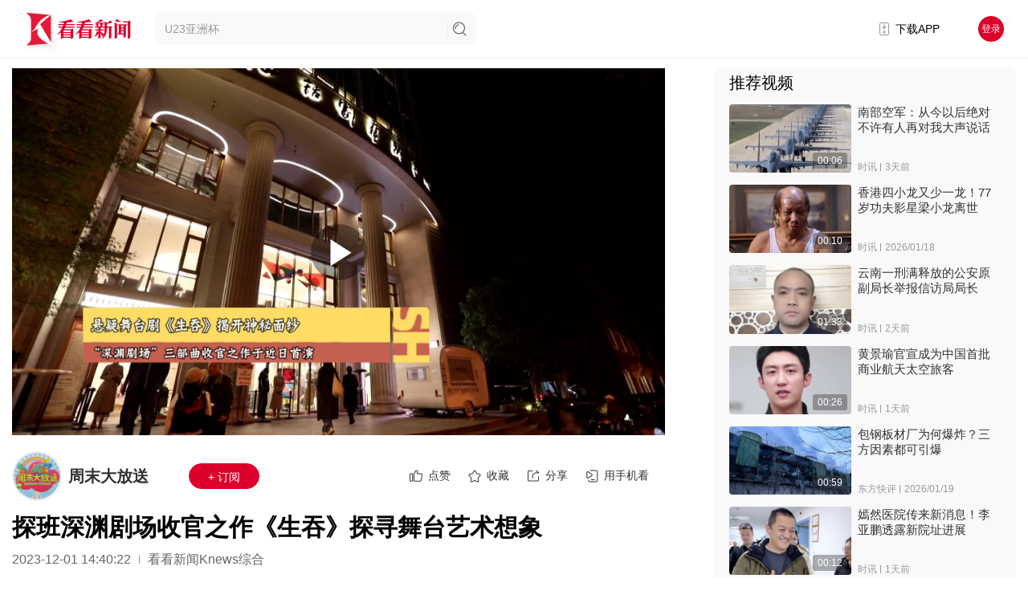

--- FILE ---
content_type: text/html; charset=utf-8
request_url: https://www.kankanews.com/detail/LMwVGmLDk2z
body_size: 36892
content:
<!doctype html>
<html data-n-head-ssr>
  <head >
    <title>探班深渊剧场收官之作《生吞》探寻舞台艺术想象_周末大放送_看看新闻网</title><meta data-n-head="ssr" content="text/html;charset=UTF-8;X-Content-Type-Options=nosniff"><meta data-n-head="ssr" name="renderer" content="webkit"><meta data-n-head="ssr" http-equiv="Content-Type"><meta data-n-head="ssr" name="robots" content="index,follow"><meta data-n-head="ssr" name="googlebot" content="index,follow"><meta data-n-head="ssr" data-hid="Description" name="Description" content="悬疑舞台剧《生吞》首演当日，上海话剧中心内一个名为“生吞”的小卖部吸引了许多人前来打卡，他们中就有不少“深渊剧场”三部曲的粉丝。三面灰色水泥墙配上冷峻的灯光，一段好人作恶案的对手戏，为开场拉满了悬疑氛围。故事以2003年与2013年两条时间线进行呈现。十年前少女黄姝惨遭杀害，被弃于烂尾楼前的雪坑，大"><meta data-n-head="ssr" data-hid="Keywords" name="Keywords" content="深渊剧场,深渊三部曲,生吞"><meta data-n-head="ssr" name="author" content="看看新闻"><meta data-n-head="ssr" name="date" content="2023-12-01 14:40:22"><meta data-n-head="ssr" property="article:published_time" content="2023-12-01 14:40:22"><meta data-n-head="ssr" property="article:author" content="周末大放送"><meta data-n-head="ssr" name="lastmod" content="2023-12-01 14:40:22"><meta data-n-head="ssr" property="og:type" content="article"><meta data-n-head="ssr" property="og:article:section" content="娱乐"><meta data-n-head="ssr" property="og:article:tag" content="深渊剧场,深渊三部曲,生吞"><meta data-n-head="ssr" property="og:title" content="探班深渊剧场收官之作《生吞》探寻舞台艺术想象_周末大放送_看看新闻网"><meta data-n-head="ssr" property="og:description" content="悬疑舞台剧《生吞》首演当日，上海话剧中心内一个名为“生吞”的小卖部吸引了许多人前来打卡，他们中就有不少“深渊剧场”三部曲的粉丝。三面灰色水泥墙配上冷峻的灯光，一段好人作恶案的对手戏，为开场拉满了悬疑氛围。故事以2003年与2013年两条时间线进行呈现。十年前少女黄姝惨遭杀害，被弃于烂尾楼前的雪坑，大"><meta data-n-head="ssr" property="og:image" content="https://p.statickksmg.com/cont/2023/12/01/cover4c55c537-900f-11ee-a342-2d992f58f869_3fc24bb8-2baf-3aca-ab12-57d706139c9a.jpg"><meta data-n-head="ssr" property="og:url" content="https://m.kankanews.com/detail/LMwVGmLDk2z"><meta data-n-head="ssr" property="og:site_name" content="看看新闻"><link data-n-head="ssr" name="process" content="production"><link data-n-head="ssr" rel="icon" type="image/x-icon" href="/favicon.ico"><link data-n-head="ssr" rel="alternate" media="only screen and(max-width: 640px)" href="http://m.kankanews.com/"><link data-n-head="ssr" rel="dns-prefetch" href="https://skin.kankanews.com"><link data-n-head="ssr" rel="dns-prefetch" href="https://p.statickksmg.com/"><link data-n-head="ssr" rel="stylesheet" href="/css/reset.css"><link data-n-head="ssr" rel="stylesheet" href="/css/global.css?v=2.37.1"><link data-n-head="ssr" rel="stylesheet" href="/css/noSupport.css?v=2.37.1"><link data-n-head="ssr" rel="canonical" href="https://m.kankanews.com/detail/LMwVGmLDk2z"><link data-n-head="ssr" rel="stylesheet" href="https://skin.kankanews.com/kknews/xgplayer/xgplayer_3.0.7.min.css"><link data-n-head="ssr" rel="canonical" href="https://m.kankanews.com/detail/LMwVGmLDk2z"><script data-n-head="ssr" src="https://skin.kankanews.com/kknews/js/jquery-3.7.1.min.js"></script><script data-n-head="ssr" src="https://skin.kankanews.com/sensors/sensorsdata.min.js"></script><script data-n-head="ssr" src="/js/toNewMpage.js?v=2.0"></script><script data-n-head="ssr" src="/js/indexScroll.js?v=2.0"></script><script data-n-head="ssr" type="application/ld+json">{
    &quot;@context&quot;: &quot;https://schema.org&quot;,
    &quot;@type&quot;: &quot;NewsArticle&quot;,
    &quot;headline&quot;: &quot;探班深渊剧场收官之作《生吞》探寻舞台艺术想象&quot;,
    &quot;author&quot;: {
        &quot;@type&quot;: &quot;Person&quot;,
        &quot;name&quot;: &quot;周末大放送&quot;
    },
    &quot;datePublished&quot;: &quot;2023-12-01 14:40:22&quot;,
    &quot;dateModified&quot;: &quot;2023-12-01 14:40:22&quot;,
    &quot;description&quot;: &quot;悬疑舞台剧《生吞》首演当日，上海话剧中心内一个名为“生吞”的小卖部吸引了许多人前来打卡，他们中就有不少“深渊剧场”三部曲的粉丝。三面灰色水泥墙配上冷峻的灯光，一段好人作恶案的对手戏，为开场拉满了悬疑氛围。故事以2003年与2013年两条时间线进行呈现。十年前少女黄姝惨遭杀害，被弃于烂尾楼前的雪坑，大&quot;,
    &quot;image&quot;: &quot;https://p.statickksmg.com/cont/2023/12/01/cover4c55c537-900f-11ee-a342-2d992f58f869_3fc24bb8-2baf-3aca-ab12-57d706139c9a.jpg&quot;,
    &quot;mainEntityOfPage&quot;: &quot;https://m.kankanews.com/detail/LMwVGmLDk2z&quot;,
    &quot;publisher&quot;: {
        &quot;@type&quot;: &quot;Organization&quot;,
        &quot;name&quot;: &quot;看看新闻网&quot;,
        &quot;logo&quot;: {
            &quot;@type&quot;: &quot;ImageObject&quot;,
            &quot;url&quot;: &quot;https://p.statickksmg.com/avatar/default/share-icon-white.jpg&quot;
        }
    }
}</script><link rel="preload" href="/_knews_nuxt/js/runtime.v2.37.1.js" as="script"><link rel="preload" href="/_knews_nuxt/js/commons/app.v2.37.1.js" as="script"><link rel="preload" href="/_knews_nuxt/js/vendors/app.v2.37.1.js" as="script"><link rel="preload" href="/_knews_nuxt/js/app.v2.37.1.js" as="script"><link rel="preload" href="/_knews_nuxt/js/pages/detail/_id.v2.37.1.js" as="script"><link rel="preload" href="/_knews_nuxt/js/vendors/components/common2-detail-preview-content/components/common2-video-player/pages/content_prev/67523037.v2.37.1.js" as="script"><style data-vue-ssr-id="39a2837a:0 6003b226:0 c4544172:0 58a455cd:0 3a073903:0 cc1d48a6:0 1fe9bd5a:0 6bea48e6:0 d1644d1e:0 04c6e70d:0 3b6616cd:0 819b3b66:0 2ecb078d:0 21c84d95:0 0819a28d:0 00290fc7:0 1ac9042f:0 08c7b2ed:0 7e56e4e3:0 bc547ff0:0 438c270f:0 723a962d:0 11b90ea5:0 4d41fc4c:0 3f2d8f7d:0 5ba9f9c2:0 1e6bcdf6:0 5c44164e:0 4215ada7:0 13d04f1e:0">.el-button-group>.el-button.is-active,.el-button-group>.el-button.is-disabled,.el-button-group>.el-button:not(.is-disabled):active,.el-button-group>.el-button:not(.is-disabled):focus,.el-button-group>.el-button:not(.is-disabled):hover{z-index:1}.el-button,.el-input__inner{-webkit-appearance:none;outline:0}.el-message-box,.el-popup-parent--hidden{overflow:hidden}.v-modal-enter{-webkit-animation:v-modal-in .2s ease;animation:v-modal-in .2s ease}.v-modal-leave{-webkit-animation:v-modal-out .2s ease forwards;animation:v-modal-out .2s ease forwards}@-webkit-keyframes v-modal-in{0%{opacity:0}}@keyframes v-modal-in{0%{opacity:0}}@-webkit-keyframes v-modal-out{to{opacity:0}}@keyframes v-modal-out{to{opacity:0}}.v-modal{position:fixed;left:0;top:0;width:100%;height:100%;opacity:.5;background:#000}.el-button{display:inline-block;line-height:1;white-space:nowrap;cursor:pointer;background:#fff;border:1px solid #dcdfe6;color:#606266;text-align:center;box-sizing:border-box;margin:0;transition:.1s;font-weight:500;-moz-user-select:none;-webkit-user-select:none;-ms-user-select:none;padding:12px 20px;font-size:14px;border-radius:4px}.el-button+.el-button{margin-left:10px}.el-button:focus,.el-button:hover{color:#409eff;border-color:#c6e2ff;background-color:#ecf5ff}.el-button:active{color:#3a8ee6;border-color:#3a8ee6;outline:0}.el-button::-moz-focus-inner{border:0}.el-button [class*=el-icon-]+span{margin-left:5px}.el-button.is-plain:focus,.el-button.is-plain:hover{background:#fff;border-color:#409eff;color:#409eff}.el-button.is-active,.el-button.is-plain:active{color:#3a8ee6;border-color:#3a8ee6}.el-button.is-plain:active{background:#fff;outline:0}.el-button.is-disabled,.el-button.is-disabled:focus,.el-button.is-disabled:hover{color:#c0c4cc;cursor:not-allowed;background-image:none;background-color:#fff;border-color:#ebeef5}.el-button.is-disabled.el-button--text{background-color:transparent}.el-button.is-disabled.is-plain,.el-button.is-disabled.is-plain:focus,.el-button.is-disabled.is-plain:hover{background-color:#fff;border-color:#ebeef5;color:#c0c4cc}.el-button.is-loading{position:relative;pointer-events:none}.el-button.is-loading:before{pointer-events:none;content:"";position:absolute;left:-1px;top:-1px;right:-1px;bottom:-1px;border-radius:inherit;background-color:hsla(0,0%,100%,.35)}.el-button.is-round{border-radius:20px;padding:12px 23px}.el-button.is-circle{border-radius:50%;padding:12px}.el-button--primary{color:#fff;background-color:#409eff;border-color:#409eff}.el-button--primary:focus,.el-button--primary:hover{background:#66b1ff;border-color:#66b1ff;color:#fff}.el-button--primary.is-active,.el-button--primary:active{background:#3a8ee6;border-color:#3a8ee6;color:#fff}.el-button--primary:active{outline:0}.el-button--primary.is-disabled,.el-button--primary.is-disabled:active,.el-button--primary.is-disabled:focus,.el-button--primary.is-disabled:hover{color:#fff;background-color:#a0cfff;border-color:#a0cfff}.el-button--primary.is-plain{color:#409eff;background:#ecf5ff;border-color:#b3d8ff}.el-button--primary.is-plain:focus,.el-button--primary.is-plain:hover{background:#409eff;border-color:#409eff;color:#fff}.el-button--primary.is-plain:active{background:#3a8ee6;border-color:#3a8ee6;color:#fff;outline:0}.el-button--primary.is-plain.is-disabled,.el-button--primary.is-plain.is-disabled:active,.el-button--primary.is-plain.is-disabled:focus,.el-button--primary.is-plain.is-disabled:hover{color:#8cc5ff;background-color:#ecf5ff;border-color:#d9ecff}.el-button--success{color:#fff;background-color:#67c23a;border-color:#67c23a}.el-button--success:focus,.el-button--success:hover{background:#85ce61;border-color:#85ce61;color:#fff}.el-button--success.is-active,.el-button--success:active{background:#5daf34;border-color:#5daf34;color:#fff}.el-button--success:active{outline:0}.el-button--success.is-disabled,.el-button--success.is-disabled:active,.el-button--success.is-disabled:focus,.el-button--success.is-disabled:hover{color:#fff;background-color:#b3e19d;border-color:#b3e19d}.el-button--success.is-plain{color:#67c23a;background:#f0f9eb;border-color:#c2e7b0}.el-button--success.is-plain:focus,.el-button--success.is-plain:hover{background:#67c23a;border-color:#67c23a;color:#fff}.el-button--success.is-plain:active{background:#5daf34;border-color:#5daf34;color:#fff;outline:0}.el-button--success.is-plain.is-disabled,.el-button--success.is-plain.is-disabled:active,.el-button--success.is-plain.is-disabled:focus,.el-button--success.is-plain.is-disabled:hover{color:#a4da89;background-color:#f0f9eb;border-color:#e1f3d8}.el-button--warning{color:#fff;background-color:#e6a23c;border-color:#e6a23c}.el-button--warning:focus,.el-button--warning:hover{background:#ebb563;border-color:#ebb563;color:#fff}.el-button--warning.is-active,.el-button--warning:active{background:#cf9236;border-color:#cf9236;color:#fff}.el-button--warning:active{outline:0}.el-button--warning.is-disabled,.el-button--warning.is-disabled:active,.el-button--warning.is-disabled:focus,.el-button--warning.is-disabled:hover{color:#fff;background-color:#f3d19e;border-color:#f3d19e}.el-button--warning.is-plain{color:#e6a23c;background:#fdf6ec;border-color:#f5dab1}.el-button--warning.is-plain:focus,.el-button--warning.is-plain:hover{background:#e6a23c;border-color:#e6a23c;color:#fff}.el-button--warning.is-plain:active{background:#cf9236;border-color:#cf9236;color:#fff;outline:0}.el-button--warning.is-plain.is-disabled,.el-button--warning.is-plain.is-disabled:active,.el-button--warning.is-plain.is-disabled:focus,.el-button--warning.is-plain.is-disabled:hover{color:#f0c78a;background-color:#fdf6ec;border-color:#faecd8}.el-button--danger{color:#fff;background-color:#f56c6c;border-color:#f56c6c}.el-button--danger:focus,.el-button--danger:hover{background:#f78989;border-color:#f78989;color:#fff}.el-button--danger.is-active,.el-button--danger:active{background:#dd6161;border-color:#dd6161;color:#fff}.el-button--danger:active{outline:0}.el-button--danger.is-disabled,.el-button--danger.is-disabled:active,.el-button--danger.is-disabled:focus,.el-button--danger.is-disabled:hover{color:#fff;background-color:#fab6b6;border-color:#fab6b6}.el-button--danger.is-plain{color:#f56c6c;background:#fef0f0;border-color:#fbc4c4}.el-button--danger.is-plain:focus,.el-button--danger.is-plain:hover{background:#f56c6c;border-color:#f56c6c;color:#fff}.el-button--danger.is-plain:active{background:#dd6161;border-color:#dd6161;color:#fff;outline:0}.el-button--danger.is-plain.is-disabled,.el-button--danger.is-plain.is-disabled:active,.el-button--danger.is-plain.is-disabled:focus,.el-button--danger.is-plain.is-disabled:hover{color:#f9a7a7;background-color:#fef0f0;border-color:#fde2e2}.el-button--info{color:#fff;background-color:#909399;border-color:#909399}.el-button--info:focus,.el-button--info:hover{background:#a6a9ad;border-color:#a6a9ad;color:#fff}.el-button--info.is-active,.el-button--info:active{background:#82848a;border-color:#82848a;color:#fff}.el-button--info:active{outline:0}.el-button--info.is-disabled,.el-button--info.is-disabled:active,.el-button--info.is-disabled:focus,.el-button--info.is-disabled:hover{color:#fff;background-color:#c8c9cc;border-color:#c8c9cc}.el-button--info.is-plain{color:#909399;background:#f4f4f5;border-color:#d3d4d6}.el-button--info.is-plain:focus,.el-button--info.is-plain:hover{background:#909399;border-color:#909399;color:#fff}.el-button--info.is-plain:active{background:#82848a;border-color:#82848a;color:#fff;outline:0}.el-button--info.is-plain.is-disabled,.el-button--info.is-plain.is-disabled:active,.el-button--info.is-plain.is-disabled:focus,.el-button--info.is-plain.is-disabled:hover{color:#bcbec2;background-color:#f4f4f5;border-color:#e9e9eb}.el-button--text,.el-button--text.is-disabled,.el-button--text.is-disabled:focus,.el-button--text.is-disabled:hover,.el-button--text:active{border-color:transparent}.el-button--medium{padding:10px 20px;font-size:14px;border-radius:4px}.el-button--mini,.el-button--small{font-size:12px;border-radius:3px}.el-button--medium.is-round{padding:10px 20px}.el-button--medium.is-circle{padding:10px}.el-button--small,.el-button--small.is-round{padding:9px 15px}.el-button--small.is-circle{padding:9px}.el-button--mini,.el-button--mini.is-round{padding:7px 15px}.el-button--mini.is-circle{padding:7px}.el-button--text{color:#409eff;background:0 0;padding-left:0;padding-right:0}.el-button--text:focus,.el-button--text:hover{color:#66b1ff;border-color:transparent;background-color:transparent}.el-button--text:active{color:#3a8ee6;background-color:transparent}.el-button-group{display:inline-block;vertical-align:middle}.el-button-group:after,.el-button-group:before{display:table;content:""}.el-button-group:after{clear:both}.el-button-group>.el-button{float:left;position:relative}.el-button-group>.el-button+.el-button{margin-left:0}.el-button-group>.el-button:first-child{border-top-right-radius:0;border-bottom-right-radius:0}.el-button-group>.el-button:last-child{border-top-left-radius:0;border-bottom-left-radius:0}.el-button-group>.el-button:first-child:last-child{border-radius:4px}.el-button-group>.el-button:first-child:last-child.is-round{border-radius:20px}.el-button-group>.el-button:first-child:last-child.is-circle{border-radius:50%}.el-button-group>.el-button:not(:first-child):not(:last-child){border-radius:0}.el-button-group>.el-button:not(:last-child){margin-right:-1px}.el-button-group>.el-dropdown>.el-button{border-top-left-radius:0;border-bottom-left-radius:0;border-left-color:hsla(0,0%,100%,.5)}.el-button-group .el-button--primary:first-child{border-right-color:hsla(0,0%,100%,.5)}.el-button-group .el-button--primary:last-child{border-left-color:hsla(0,0%,100%,.5)}.el-button-group .el-button--primary:not(:first-child):not(:last-child){border-left-color:hsla(0,0%,100%,.5);border-right-color:hsla(0,0%,100%,.5)}.el-button-group .el-button--success:first-child{border-right-color:hsla(0,0%,100%,.5)}.el-button-group .el-button--success:last-child{border-left-color:hsla(0,0%,100%,.5)}.el-button-group .el-button--success:not(:first-child):not(:last-child){border-left-color:hsla(0,0%,100%,.5);border-right-color:hsla(0,0%,100%,.5)}.el-button-group .el-button--warning:first-child{border-right-color:hsla(0,0%,100%,.5)}.el-button-group .el-button--warning:last-child{border-left-color:hsla(0,0%,100%,.5)}.el-button-group .el-button--warning:not(:first-child):not(:last-child){border-left-color:hsla(0,0%,100%,.5);border-right-color:hsla(0,0%,100%,.5)}.el-button-group .el-button--danger:first-child{border-right-color:hsla(0,0%,100%,.5)}.el-button-group .el-button--danger:last-child{border-left-color:hsla(0,0%,100%,.5)}.el-button-group .el-button--danger:not(:first-child):not(:last-child){border-left-color:hsla(0,0%,100%,.5);border-right-color:hsla(0,0%,100%,.5)}.el-button-group .el-button--info:first-child{border-right-color:hsla(0,0%,100%,.5)}.el-button-group .el-button--info:last-child{border-left-color:hsla(0,0%,100%,.5)}.el-button-group .el-button--info:not(:first-child):not(:last-child){border-left-color:hsla(0,0%,100%,.5);border-right-color:hsla(0,0%,100%,.5)}.el-textarea{position:relative;display:inline-block;width:100%;vertical-align:bottom;font-size:14px}.el-textarea__inner{display:block;resize:vertical;padding:5px 15px;line-height:1.5;box-sizing:border-box;width:100%;font-size:inherit;color:#606266;background-color:#fff;background-image:none;border:1px solid #dcdfe6;border-radius:4px;transition:border-color .2s cubic-bezier(.645,.045,.355,1)}.el-textarea__inner:-ms-input-placeholder{color:#c0c4cc}.el-textarea__inner::-moz-placeholder{color:#c0c4cc}.el-textarea__inner::placeholder{color:#c0c4cc}.el-textarea__inner:hover{border-color:#c0c4cc}.el-textarea__inner:focus{outline:0;border-color:#409eff}.el-textarea .el-input__count{color:#909399;background:#fff;position:absolute;font-size:12px;bottom:5px;right:10px}.el-textarea.is-disabled .el-textarea__inner{background-color:#f5f7fa;border-color:#e4e7ed;color:#c0c4cc;cursor:not-allowed}.el-textarea.is-disabled .el-textarea__inner:-ms-input-placeholder{color:#c0c4cc}.el-textarea.is-disabled .el-textarea__inner::-moz-placeholder{color:#c0c4cc}.el-textarea.is-disabled .el-textarea__inner::placeholder{color:#c0c4cc}.el-textarea.is-exceed .el-textarea__inner{border-color:#f56c6c}.el-textarea.is-exceed .el-input__count{color:#f56c6c}.el-input{position:relative;font-size:14px;display:inline-block;width:100%}.el-input::-webkit-scrollbar{z-index:11;width:6px}.el-input::-webkit-scrollbar:horizontal{height:6px}.el-input::-webkit-scrollbar-thumb{border-radius:5px;width:6px;background:#b4bccc}.el-input::-webkit-scrollbar-corner,.el-input::-webkit-scrollbar-track{background:#fff}.el-input::-webkit-scrollbar-track-piece{background:#fff;width:6px}.el-input .el-input__clear{color:#c0c4cc;font-size:14px;cursor:pointer;transition:color .2s cubic-bezier(.645,.045,.355,1)}.el-input .el-input__clear:hover{color:#909399}.el-input .el-input__count{height:100%;display:inline-flex;align-items:center;color:#909399;font-size:12px}.el-input .el-input__count .el-input__count-inner{background:#fff;line-height:normal;display:inline-block;padding:0 5px}.el-input__inner{background-color:#fff;background-image:none;border-radius:4px;border:1px solid #dcdfe6;box-sizing:border-box;color:#606266;display:inline-block;font-size:inherit;height:40px;line-height:40px;padding:0 15px;transition:border-color .2s cubic-bezier(.645,.045,.355,1);width:100%}.el-input__prefix,.el-input__suffix{position:absolute;-webkit-transition:all .3s;text-align:center;height:100%;color:#c0c4cc;top:0}.el-input__inner::-ms-reveal{display:none}.el-input__inner:-ms-input-placeholder{color:#c0c4cc}.el-input__inner::-moz-placeholder{color:#c0c4cc}.el-input__inner::placeholder{color:#c0c4cc}.el-input__inner:hover{border-color:#c0c4cc}.el-input.is-active .el-input__inner,.el-input__inner:focus{border-color:#409eff;outline:0}.el-input__suffix{right:5px;transition:all .3s;pointer-events:none}.el-input__suffix-inner{pointer-events:all}.el-input__prefix{left:5px;transition:all .3s}.el-input__icon{height:100%;width:25px;text-align:center;transition:all .3s;line-height:40px}.el-input__icon:after{content:"";height:100%;width:0;display:inline-block;vertical-align:middle}.el-input__validateIcon{pointer-events:none}.el-input.is-disabled .el-input__inner{background-color:#f5f7fa;border-color:#e4e7ed;color:#c0c4cc;cursor:not-allowed}.el-input.is-disabled .el-input__inner:-ms-input-placeholder{color:#c0c4cc}.el-input.is-disabled .el-input__inner::-moz-placeholder{color:#c0c4cc}.el-input.is-disabled .el-input__inner::placeholder{color:#c0c4cc}.el-input.is-disabled .el-input__icon{cursor:not-allowed}.el-input.is-exceed .el-input__inner{border-color:#f56c6c}.el-input.is-exceed .el-input__suffix .el-input__count{color:#f56c6c}.el-input--suffix .el-input__inner{padding-right:30px}.el-input--prefix .el-input__inner{padding-left:30px}.el-input--medium{font-size:14px}.el-input--medium .el-input__inner{height:36px;line-height:36px}.el-input--medium .el-input__icon{line-height:36px}.el-input--small{font-size:13px}.el-input--small .el-input__inner{height:32px;line-height:32px}.el-input--small .el-input__icon{line-height:32px}.el-input--mini{font-size:12px}.el-input--mini .el-input__inner{height:28px;line-height:28px}.el-input--mini .el-input__icon{line-height:28px}.el-input-group{line-height:normal;display:inline-table;width:100%;border-collapse:separate;border-spacing:0}.el-input-group>.el-input__inner{vertical-align:middle;display:table-cell}.el-input-group__append,.el-input-group__prepend{background-color:#f5f7fa;color:#909399;vertical-align:middle;display:table-cell;position:relative;border:1px solid #dcdfe6;border-radius:4px;padding:0 20px;width:1px;white-space:nowrap}.el-input-group--prepend .el-input__inner,.el-input-group__append{border-top-left-radius:0;border-bottom-left-radius:0}.el-input-group--append .el-input__inner,.el-input-group__prepend{border-top-right-radius:0;border-bottom-right-radius:0}.el-input-group__append:focus,.el-input-group__prepend:focus{outline:0}.el-input-group__append .el-button,.el-input-group__append .el-select,.el-input-group__prepend .el-button,.el-input-group__prepend .el-select{display:inline-block;margin:-10px -20px}.el-input-group__append button.el-button,.el-input-group__append div.el-select .el-input__inner,.el-input-group__append div.el-select:hover .el-input__inner,.el-input-group__prepend button.el-button,.el-input-group__prepend div.el-select .el-input__inner,.el-input-group__prepend div.el-select:hover .el-input__inner{border-color:transparent;background-color:transparent;color:inherit;border-top:0;border-bottom:0}.el-input-group__append .el-button,.el-input-group__append .el-input,.el-input-group__prepend .el-button,.el-input-group__prepend .el-input{font-size:inherit}.el-input-group__prepend{border-right:0}.el-input-group__append{border-left:0}.el-input-group--append .el-select .el-input.is-focus .el-input__inner,.el-input-group--prepend .el-select .el-input.is-focus .el-input__inner{border-color:transparent}.el-input__inner::-ms-clear{display:none;width:0;height:0}.el-message-box{display:inline-block;width:420px;padding-bottom:10px;vertical-align:middle;background-color:#fff;border-radius:4px;border:1px solid #ebeef5;font-size:18px;box-shadow:0 2px 12px 0 rgba(0,0,0,.1);text-align:left;-webkit-backface-visibility:hidden;backface-visibility:hidden}.el-message-box__wrapper{position:fixed;top:0;bottom:0;left:0;right:0;text-align:center}.el-message-box__wrapper:after{content:"";display:inline-block;height:100%;width:0;vertical-align:middle}.el-message-box__header{position:relative;padding:15px 15px 10px}.el-message-box__title{padding-left:0;margin-bottom:0;font-size:18px;line-height:1;color:#303133}.el-message-box__headerbtn{position:absolute;top:15px;right:15px;padding:0;border:none;outline:0;background:0 0;font-size:16px;cursor:pointer}.el-message-box__headerbtn .el-message-box__close{color:#909399}.el-message-box__headerbtn:focus .el-message-box__close,.el-message-box__headerbtn:hover .el-message-box__close{color:#409eff}.el-message-box__content{padding:10px 15px;color:#606266;font-size:14px}.el-message-box__container{position:relative}.el-message-box__input{padding-top:15px}.el-message-box__input input.invalid,.el-message-box__input input.invalid:focus{border-color:#f56c6c}.el-message-box__status{position:absolute;top:50%;transform:translateY(-50%);font-size:24px!important}.el-message-box__status:before{padding-left:1px}.el-message-box__status+.el-message-box__message{padding-left:36px;padding-right:12px}.el-message-box__status.el-icon-success{color:#67c23a}.el-message-box__status.el-icon-info{color:#909399}.el-message-box__status.el-icon-warning{color:#e6a23c}.el-message-box__status.el-icon-error{color:#f56c6c}.el-message-box__message{margin:0}.el-message-box__message p{margin:0;line-height:24px}.el-message-box__errormsg{color:#f56c6c;font-size:12px;min-height:18px;margin-top:2px}.el-message-box__btns{padding:5px 15px 0;text-align:right}.el-message-box__btns button:nth-child(2){margin-left:10px}.el-message-box__btns-reverse{flex-direction:row-reverse}.el-message-box--center{padding-bottom:30px}.el-message-box--center .el-message-box__header{padding-top:30px}.el-message-box--center .el-message-box__title{position:relative;display:flex;align-items:center;justify-content:center}.el-message-box--center .el-message-box__status{position:relative;top:auto;padding-right:5px;text-align:center;transform:translateY(-1px)}.el-message-box--center .el-message-box__message{margin-left:0}.el-message-box--center .el-message-box__btns,.el-message-box--center .el-message-box__content{text-align:center}.el-message-box--center .el-message-box__content{padding-left:27px;padding-right:27px}.msgbox-fade-enter-active{-webkit-animation:msgbox-fade-in .3s;animation:msgbox-fade-in .3s}.msgbox-fade-leave-active{-webkit-animation:msgbox-fade-out .3s;animation:msgbox-fade-out .3s}@-webkit-keyframes msgbox-fade-in{0%{transform:translate3d(0,-20px,0);opacity:0}to{transform:translateZ(0);opacity:1}}@keyframes msgbox-fade-in{0%{transform:translate3d(0,-20px,0);opacity:0}to{transform:translateZ(0);opacity:1}}@-webkit-keyframes msgbox-fade-out{0%{transform:translateZ(0);opacity:1}to{transform:translate3d(0,-20px,0);opacity:0}}@keyframes msgbox-fade-out{0%{transform:translateZ(0);opacity:1}to{transform:translate3d(0,-20px,0);opacity:0}}
.el-fade-in-enter,.el-fade-in-leave-active,.el-fade-in-linear-enter,.el-fade-in-linear-leave,.el-fade-in-linear-leave-active,.fade-in-linear-enter,.fade-in-linear-leave,.fade-in-linear-leave-active{opacity:0}.el-fade-in-linear-enter-active,.el-fade-in-linear-leave-active,.fade-in-linear-enter-active,.fade-in-linear-leave-active{transition:opacity .2s linear}.el-fade-in-enter-active,.el-fade-in-leave-active,.el-zoom-in-center-enter-active,.el-zoom-in-center-leave-active{transition:all .3s cubic-bezier(.55,0,.1,1)}.el-zoom-in-center-enter,.el-zoom-in-center-leave-active{opacity:0;transform:scaleX(0)}.el-zoom-in-top-enter-active,.el-zoom-in-top-leave-active{opacity:1;transform:scaleY(1);transition:transform .3s cubic-bezier(.23,1,.32,1),opacity .3s cubic-bezier(.23,1,.32,1);transform-origin:center top}.el-zoom-in-top-enter,.el-zoom-in-top-leave-active{opacity:0;transform:scaleY(0)}.el-zoom-in-bottom-enter-active,.el-zoom-in-bottom-leave-active{opacity:1;transform:scaleY(1);transition:transform .3s cubic-bezier(.23,1,.32,1),opacity .3s cubic-bezier(.23,1,.32,1);transform-origin:center bottom}.el-zoom-in-bottom-enter,.el-zoom-in-bottom-leave-active{opacity:0;transform:scaleY(0)}.el-zoom-in-left-enter-active,.el-zoom-in-left-leave-active{opacity:1;transform:scale(1);transition:transform .3s cubic-bezier(.23,1,.32,1),opacity .3s cubic-bezier(.23,1,.32,1);transform-origin:top left}.el-zoom-in-left-enter,.el-zoom-in-left-leave-active{opacity:0;transform:scale(.45)}.collapse-transition{transition:height .3s ease-in-out,padding-top .3s ease-in-out,padding-bottom .3s ease-in-out}.horizontal-collapse-transition{transition:width .3s ease-in-out,padding-left .3s ease-in-out,padding-right .3s ease-in-out}.el-list-enter-active,.el-list-leave-active{transition:all 1s}.el-list-enter,.el-list-leave-active{opacity:0;transform:translateY(-30px)}.el-opacity-transition{transition:opacity .3s cubic-bezier(.55,0,.1,1)}@font-face{font-family:element-icons;src:url(/_knews_nuxt/fonts/element-icons.313f7da.woff) format("woff"),url(/_knews_nuxt/fonts/element-icons.4520188.ttf) format("truetype");font-weight:400;font-display:"auto";font-style:normal}[class*=" el-icon-"],[class^=el-icon-]{font-family:element-icons!important;speak:none;font-style:normal;font-weight:400;font-feature-settings:normal;font-variant:normal;text-transform:none;line-height:1;vertical-align:baseline;display:inline-block;-webkit-font-smoothing:antialiased;-moz-osx-font-smoothing:grayscale}.el-icon-ice-cream-round:before{content:"\e6a0"}.el-icon-ice-cream-square:before{content:"\e6a3"}.el-icon-lollipop:before{content:"\e6a4"}.el-icon-potato-strips:before{content:"\e6a5"}.el-icon-milk-tea:before{content:"\e6a6"}.el-icon-ice-drink:before{content:"\e6a7"}.el-icon-ice-tea:before{content:"\e6a9"}.el-icon-coffee:before{content:"\e6aa"}.el-icon-orange:before{content:"\e6ab"}.el-icon-pear:before{content:"\e6ac"}.el-icon-apple:before{content:"\e6ad"}.el-icon-cherry:before{content:"\e6ae"}.el-icon-watermelon:before{content:"\e6af"}.el-icon-grape:before{content:"\e6b0"}.el-icon-refrigerator:before{content:"\e6b1"}.el-icon-goblet-square-full:before{content:"\e6b2"}.el-icon-goblet-square:before{content:"\e6b3"}.el-icon-goblet-full:before{content:"\e6b4"}.el-icon-goblet:before{content:"\e6b5"}.el-icon-cold-drink:before{content:"\e6b6"}.el-icon-coffee-cup:before{content:"\e6b8"}.el-icon-water-cup:before{content:"\e6b9"}.el-icon-hot-water:before{content:"\e6ba"}.el-icon-ice-cream:before{content:"\e6bb"}.el-icon-dessert:before{content:"\e6bc"}.el-icon-sugar:before{content:"\e6bd"}.el-icon-tableware:before{content:"\e6be"}.el-icon-burger:before{content:"\e6bf"}.el-icon-knife-fork:before{content:"\e6c1"}.el-icon-fork-spoon:before{content:"\e6c2"}.el-icon-chicken:before{content:"\e6c3"}.el-icon-food:before{content:"\e6c4"}.el-icon-dish-1:before{content:"\e6c5"}.el-icon-dish:before{content:"\e6c6"}.el-icon-moon-night:before{content:"\e6ee"}.el-icon-moon:before{content:"\e6f0"}.el-icon-cloudy-and-sunny:before{content:"\e6f1"}.el-icon-partly-cloudy:before{content:"\e6f2"}.el-icon-cloudy:before{content:"\e6f3"}.el-icon-sunny:before{content:"\e6f6"}.el-icon-sunset:before{content:"\e6f7"}.el-icon-sunrise-1:before{content:"\e6f8"}.el-icon-sunrise:before{content:"\e6f9"}.el-icon-heavy-rain:before{content:"\e6fa"}.el-icon-lightning:before{content:"\e6fb"}.el-icon-light-rain:before{content:"\e6fc"}.el-icon-wind-power:before{content:"\e6fd"}.el-icon-baseball:before{content:"\e712"}.el-icon-soccer:before{content:"\e713"}.el-icon-football:before{content:"\e715"}.el-icon-basketball:before{content:"\e716"}.el-icon-ship:before{content:"\e73f"}.el-icon-truck:before{content:"\e740"}.el-icon-bicycle:before{content:"\e741"}.el-icon-mobile-phone:before{content:"\e6d3"}.el-icon-service:before{content:"\e6d4"}.el-icon-key:before{content:"\e6e2"}.el-icon-unlock:before{content:"\e6e4"}.el-icon-lock:before{content:"\e6e5"}.el-icon-watch:before{content:"\e6fe"}.el-icon-watch-1:before{content:"\e6ff"}.el-icon-timer:before{content:"\e702"}.el-icon-alarm-clock:before{content:"\e703"}.el-icon-map-location:before{content:"\e704"}.el-icon-delete-location:before{content:"\e705"}.el-icon-add-location:before{content:"\e706"}.el-icon-location-information:before{content:"\e707"}.el-icon-location-outline:before{content:"\e708"}.el-icon-location:before{content:"\e79e"}.el-icon-place:before{content:"\e709"}.el-icon-discover:before{content:"\e70a"}.el-icon-first-aid-kit:before{content:"\e70b"}.el-icon-trophy-1:before{content:"\e70c"}.el-icon-trophy:before{content:"\e70d"}.el-icon-medal:before{content:"\e70e"}.el-icon-medal-1:before{content:"\e70f"}.el-icon-stopwatch:before{content:"\e710"}.el-icon-mic:before{content:"\e711"}.el-icon-copy-document:before{content:"\e718"}.el-icon-full-screen:before{content:"\e719"}.el-icon-switch-button:before{content:"\e71b"}.el-icon-aim:before{content:"\e71c"}.el-icon-crop:before{content:"\e71d"}.el-icon-odometer:before{content:"\e71e"}.el-icon-time:before{content:"\e71f"}.el-icon-bangzhu:before{content:"\e724"}.el-icon-close-notification:before{content:"\e726"}.el-icon-microphone:before{content:"\e727"}.el-icon-turn-off-microphone:before{content:"\e728"}.el-icon-position:before{content:"\e729"}.el-icon-postcard:before{content:"\e72a"}.el-icon-message:before{content:"\e72b"}.el-icon-chat-line-square:before{content:"\e72d"}.el-icon-chat-dot-square:before{content:"\e72e"}.el-icon-chat-dot-round:before{content:"\e72f"}.el-icon-chat-square:before{content:"\e730"}.el-icon-chat-line-round:before{content:"\e731"}.el-icon-chat-round:before{content:"\e732"}.el-icon-set-up:before{content:"\e733"}.el-icon-turn-off:before{content:"\e734"}.el-icon-open:before{content:"\e735"}.el-icon-connection:before{content:"\e736"}.el-icon-link:before{content:"\e737"}.el-icon-cpu:before{content:"\e738"}.el-icon-thumb:before{content:"\e739"}.el-icon-female:before{content:"\e73a"}.el-icon-male:before{content:"\e73b"}.el-icon-guide:before{content:"\e73c"}.el-icon-news:before{content:"\e73e"}.el-icon-price-tag:before{content:"\e744"}.el-icon-discount:before{content:"\e745"}.el-icon-wallet:before{content:"\e747"}.el-icon-coin:before{content:"\e748"}.el-icon-money:before{content:"\e749"}.el-icon-bank-card:before{content:"\e74a"}.el-icon-box:before{content:"\e74b"}.el-icon-present:before{content:"\e74c"}.el-icon-sell:before{content:"\e6d5"}.el-icon-sold-out:before{content:"\e6d6"}.el-icon-shopping-bag-2:before{content:"\e74d"}.el-icon-shopping-bag-1:before{content:"\e74e"}.el-icon-shopping-cart-2:before{content:"\e74f"}.el-icon-shopping-cart-1:before{content:"\e750"}.el-icon-shopping-cart-full:before{content:"\e751"}.el-icon-smoking:before{content:"\e752"}.el-icon-no-smoking:before{content:"\e753"}.el-icon-house:before{content:"\e754"}.el-icon-table-lamp:before{content:"\e755"}.el-icon-school:before{content:"\e756"}.el-icon-office-building:before{content:"\e757"}.el-icon-toilet-paper:before{content:"\e758"}.el-icon-notebook-2:before{content:"\e759"}.el-icon-notebook-1:before{content:"\e75a"}.el-icon-files:before{content:"\e75b"}.el-icon-collection:before{content:"\e75c"}.el-icon-receiving:before{content:"\e75d"}.el-icon-suitcase-1:before{content:"\e760"}.el-icon-suitcase:before{content:"\e761"}.el-icon-film:before{content:"\e763"}.el-icon-collection-tag:before{content:"\e765"}.el-icon-data-analysis:before{content:"\e766"}.el-icon-pie-chart:before{content:"\e767"}.el-icon-data-board:before{content:"\e768"}.el-icon-data-line:before{content:"\e76d"}.el-icon-reading:before{content:"\e769"}.el-icon-magic-stick:before{content:"\e76a"}.el-icon-coordinate:before{content:"\e76b"}.el-icon-mouse:before{content:"\e76c"}.el-icon-brush:before{content:"\e76e"}.el-icon-headset:before{content:"\e76f"}.el-icon-umbrella:before{content:"\e770"}.el-icon-scissors:before{content:"\e771"}.el-icon-mobile:before{content:"\e773"}.el-icon-attract:before{content:"\e774"}.el-icon-monitor:before{content:"\e775"}.el-icon-search:before{content:"\e778"}.el-icon-takeaway-box:before{content:"\e77a"}.el-icon-paperclip:before{content:"\e77d"}.el-icon-printer:before{content:"\e77e"}.el-icon-document-add:before{content:"\e782"}.el-icon-document:before{content:"\e785"}.el-icon-document-checked:before{content:"\e786"}.el-icon-document-copy:before{content:"\e787"}.el-icon-document-delete:before{content:"\e788"}.el-icon-document-remove:before{content:"\e789"}.el-icon-tickets:before{content:"\e78b"}.el-icon-folder-checked:before{content:"\e77f"}.el-icon-folder-delete:before{content:"\e780"}.el-icon-folder-remove:before{content:"\e781"}.el-icon-folder-add:before{content:"\e783"}.el-icon-folder-opened:before{content:"\e784"}.el-icon-folder:before{content:"\e78a"}.el-icon-edit-outline:before{content:"\e764"}.el-icon-edit:before{content:"\e78c"}.el-icon-date:before{content:"\e78e"}.el-icon-c-scale-to-original:before{content:"\e7c6"}.el-icon-view:before{content:"\e6ce"}.el-icon-loading:before{content:"\e6cf"}.el-icon-rank:before{content:"\e6d1"}.el-icon-sort-down:before{content:"\e7c4"}.el-icon-sort-up:before{content:"\e7c5"}.el-icon-sort:before{content:"\e6d2"}.el-icon-finished:before{content:"\e6cd"}.el-icon-refresh-left:before{content:"\e6c7"}.el-icon-refresh-right:before{content:"\e6c8"}.el-icon-refresh:before{content:"\e6d0"}.el-icon-video-play:before{content:"\e7c0"}.el-icon-video-pause:before{content:"\e7c1"}.el-icon-d-arrow-right:before{content:"\e6dc"}.el-icon-d-arrow-left:before{content:"\e6dd"}.el-icon-arrow-up:before{content:"\e6e1"}.el-icon-arrow-down:before{content:"\e6df"}.el-icon-arrow-right:before{content:"\e6e0"}.el-icon-arrow-left:before{content:"\e6de"}.el-icon-top-right:before{content:"\e6e7"}.el-icon-top-left:before{content:"\e6e8"}.el-icon-top:before{content:"\e6e6"}.el-icon-bottom:before{content:"\e6eb"}.el-icon-right:before{content:"\e6e9"}.el-icon-back:before{content:"\e6ea"}.el-icon-bottom-right:before{content:"\e6ec"}.el-icon-bottom-left:before{content:"\e6ed"}.el-icon-caret-top:before{content:"\e78f"}.el-icon-caret-bottom:before{content:"\e790"}.el-icon-caret-right:before{content:"\e791"}.el-icon-caret-left:before{content:"\e792"}.el-icon-d-caret:before{content:"\e79a"}.el-icon-share:before{content:"\e793"}.el-icon-menu:before{content:"\e798"}.el-icon-s-grid:before{content:"\e7a6"}.el-icon-s-check:before{content:"\e7a7"}.el-icon-s-data:before{content:"\e7a8"}.el-icon-s-opportunity:before{content:"\e7aa"}.el-icon-s-custom:before{content:"\e7ab"}.el-icon-s-claim:before{content:"\e7ad"}.el-icon-s-finance:before{content:"\e7ae"}.el-icon-s-comment:before{content:"\e7af"}.el-icon-s-flag:before{content:"\e7b0"}.el-icon-s-marketing:before{content:"\e7b1"}.el-icon-s-shop:before{content:"\e7b4"}.el-icon-s-open:before{content:"\e7b5"}.el-icon-s-management:before{content:"\e7b6"}.el-icon-s-ticket:before{content:"\e7b7"}.el-icon-s-release:before{content:"\e7b8"}.el-icon-s-home:before{content:"\e7b9"}.el-icon-s-promotion:before{content:"\e7ba"}.el-icon-s-operation:before{content:"\e7bb"}.el-icon-s-unfold:before{content:"\e7bc"}.el-icon-s-fold:before{content:"\e7a9"}.el-icon-s-platform:before{content:"\e7bd"}.el-icon-s-order:before{content:"\e7be"}.el-icon-s-cooperation:before{content:"\e7bf"}.el-icon-bell:before{content:"\e725"}.el-icon-message-solid:before{content:"\e799"}.el-icon-video-camera:before{content:"\e772"}.el-icon-video-camera-solid:before{content:"\e796"}.el-icon-camera:before{content:"\e779"}.el-icon-camera-solid:before{content:"\e79b"}.el-icon-download:before{content:"\e77c"}.el-icon-upload2:before{content:"\e77b"}.el-icon-upload:before{content:"\e7c3"}.el-icon-picture-outline-round:before{content:"\e75f"}.el-icon-picture-outline:before{content:"\e75e"}.el-icon-picture:before{content:"\e79f"}.el-icon-close:before{content:"\e6db"}.el-icon-check:before{content:"\e6da"}.el-icon-plus:before{content:"\e6d9"}.el-icon-minus:before{content:"\e6d8"}.el-icon-help:before{content:"\e73d"}.el-icon-s-help:before{content:"\e7b3"}.el-icon-circle-close:before{content:"\e78d"}.el-icon-circle-check:before{content:"\e720"}.el-icon-circle-plus-outline:before{content:"\e723"}.el-icon-remove-outline:before{content:"\e722"}.el-icon-zoom-out:before{content:"\e776"}.el-icon-zoom-in:before{content:"\e777"}.el-icon-error:before{content:"\e79d"}.el-icon-success:before{content:"\e79c"}.el-icon-circle-plus:before{content:"\e7a0"}.el-icon-remove:before{content:"\e7a2"}.el-icon-info:before{content:"\e7a1"}.el-icon-question:before{content:"\e7a4"}.el-icon-warning-outline:before{content:"\e6c9"}.el-icon-warning:before{content:"\e7a3"}.el-icon-goods:before{content:"\e7c2"}.el-icon-s-goods:before{content:"\e7b2"}.el-icon-star-off:before{content:"\e717"}.el-icon-star-on:before{content:"\e797"}.el-icon-more-outline:before{content:"\e6cc"}.el-icon-more:before{content:"\e794"}.el-icon-phone-outline:before{content:"\e6cb"}.el-icon-phone:before{content:"\e795"}.el-icon-user:before{content:"\e6e3"}.el-icon-user-solid:before{content:"\e7a5"}.el-icon-setting:before{content:"\e6ca"}.el-icon-s-tools:before{content:"\e7ac"}.el-icon-delete:before{content:"\e6d7"}.el-icon-delete-solid:before{content:"\e7c9"}.el-icon-eleme:before{content:"\e7c7"}.el-icon-platform-eleme:before{content:"\e7ca"}.el-icon-loading{-webkit-animation:rotating 2s linear infinite;animation:rotating 2s linear infinite}.el-icon--right{margin-left:5px}.el-icon--left{margin-right:5px}@-webkit-keyframes rotating{0%{transform:rotate(0)}to{transform:rotate(1turn)}}@keyframes rotating{0%{transform:rotate(0)}to{transform:rotate(1turn)}}
.el-message__closeBtn:focus,.el-message__content:focus{outline-width:0}.el-message{min-width:380px;box-sizing:border-box;border-radius:4px;border:1px solid #ebeef5;position:fixed;left:50%;top:20px;transform:translateX(-50%);background-color:#edf2fc;transition:opacity .3s,transform .4s,top .4s;overflow:hidden;padding:15px 15px 15px 20px;display:flex;align-items:center}.el-message.is-center{justify-content:center}.el-message.is-closable .el-message__content{padding-right:16px}.el-message p{margin:0}.el-message--info .el-message__content{color:#909399}.el-message--success{background-color:#f0f9eb;border-color:#e1f3d8}.el-message--success .el-message__content{color:#67c23a}.el-message--warning{background-color:#fdf6ec;border-color:#faecd8}.el-message--warning .el-message__content{color:#e6a23c}.el-message--error{background-color:#fef0f0;border-color:#fde2e2}.el-message--error .el-message__content{color:#f56c6c}.el-message__icon{margin-right:10px}.el-message__content{padding:0;font-size:14px;line-height:1}.el-message__closeBtn{position:absolute;top:50%;right:15px;transform:translateY(-50%);cursor:pointer;color:#c0c4cc;font-size:16px}.el-message__closeBtn:hover{color:#909399}.el-message .el-icon-success{color:#67c23a}.el-message .el-icon-error{color:#f56c6c}.el-message .el-icon-info{color:#909399}.el-message .el-icon-warning{color:#e6a23c}.el-message-fade-enter,.el-message-fade-leave-active{opacity:0;transform:translate(-50%,-100%)}
.el-popper .popper__arrow,.el-popper .popper__arrow:after{position:absolute;display:block;width:0;height:0;border-color:transparent;border-style:solid}.el-popper .popper__arrow{border-width:6px;filter:drop-shadow(0 2px 12px rgba(0,0,0,.03))}.el-popper .popper__arrow:after{content:" ";border-width:6px}.el-popper[x-placement^=top]{margin-bottom:12px}.el-popper[x-placement^=top] .popper__arrow{bottom:-6px;left:50%;margin-right:3px;border-top-color:#ebeef5;border-bottom-width:0}.el-popper[x-placement^=top] .popper__arrow:after{bottom:1px;margin-left:-6px;border-top-color:#fff;border-bottom-width:0}.el-popper[x-placement^=bottom]{margin-top:12px}.el-popper[x-placement^=bottom] .popper__arrow{top:-6px;left:50%;margin-right:3px;border-top-width:0;border-bottom-color:#ebeef5}.el-popper[x-placement^=bottom] .popper__arrow:after{top:1px;margin-left:-6px;border-top-width:0;border-bottom-color:#fff}.el-popper[x-placement^=right]{margin-left:12px}.el-popper[x-placement^=right] .popper__arrow{top:50%;left:-6px;margin-bottom:3px;border-right-color:#ebeef5;border-left-width:0}.el-popper[x-placement^=right] .popper__arrow:after{bottom:-6px;left:1px;border-right-color:#fff;border-left-width:0}.el-popper[x-placement^=left]{margin-right:12px}.el-popper[x-placement^=left] .popper__arrow{top:50%;right:-6px;margin-bottom:3px;border-right-width:0;border-left-color:#ebeef5}.el-popper[x-placement^=left] .popper__arrow:after{right:1px;bottom:-6px;margin-left:-6px;border-right-width:0;border-left-color:#fff}.el-select-dropdown{position:absolute;z-index:1001;border:1px solid #e4e7ed;border-radius:4px;background-color:#fff;box-shadow:0 2px 12px 0 rgba(0,0,0,.1);box-sizing:border-box;margin:5px 0}.el-select-dropdown.is-multiple .el-select-dropdown__item{padding-right:40px}.el-select-dropdown.is-multiple .el-select-dropdown__item.selected{color:#409eff;background-color:#fff}.el-select-dropdown.is-multiple .el-select-dropdown__item.selected.hover{background-color:#f5f7fa}.el-select-dropdown.is-multiple .el-select-dropdown__item.selected:after{position:absolute;right:20px;font-family:element-icons;content:"\e6da";font-size:12px;font-weight:700;-webkit-font-smoothing:antialiased;-moz-osx-font-smoothing:grayscale}.el-select-dropdown .el-scrollbar.is-empty .el-select-dropdown__list{padding:0}.el-select-dropdown__empty{padding:10px 0;margin:0;text-align:center;color:#999;font-size:14px}.el-select-dropdown__wrap{max-height:274px}.el-select-dropdown__list{list-style:none;padding:6px 0;margin:0;box-sizing:border-box}.el-textarea{position:relative;display:inline-block;width:100%;vertical-align:bottom;font-size:14px}.el-textarea__inner{display:block;resize:vertical;padding:5px 15px;line-height:1.5;box-sizing:border-box;width:100%;font-size:inherit;color:#606266;background-color:#fff;background-image:none;border:1px solid #dcdfe6;border-radius:4px;transition:border-color .2s cubic-bezier(.645,.045,.355,1)}.el-input__inner,.el-tag{-webkit-box-sizing:border-box}.el-textarea__inner:-ms-input-placeholder{color:#c0c4cc}.el-textarea__inner::-moz-placeholder{color:#c0c4cc}.el-textarea__inner::placeholder{color:#c0c4cc}.el-textarea__inner:hover{border-color:#c0c4cc}.el-textarea__inner:focus{outline:0;border-color:#409eff}.el-textarea .el-input__count{color:#909399;background:#fff;position:absolute;font-size:12px;bottom:5px;right:10px}.el-textarea.is-disabled .el-textarea__inner{background-color:#f5f7fa;border-color:#e4e7ed;color:#c0c4cc;cursor:not-allowed}.el-textarea.is-disabled .el-textarea__inner:-ms-input-placeholder{color:#c0c4cc}.el-textarea.is-disabled .el-textarea__inner::-moz-placeholder{color:#c0c4cc}.el-textarea.is-disabled .el-textarea__inner::placeholder{color:#c0c4cc}.el-textarea.is-exceed .el-textarea__inner{border-color:#f56c6c}.el-textarea.is-exceed .el-input__count{color:#f56c6c}.el-input{position:relative;font-size:14px;display:inline-block;width:100%}.el-input::-webkit-scrollbar{z-index:11;width:6px}.el-input::-webkit-scrollbar:horizontal{height:6px}.el-input::-webkit-scrollbar-thumb{border-radius:5px;width:6px;background:#b4bccc}.el-input::-webkit-scrollbar-corner,.el-input::-webkit-scrollbar-track{background:#fff}.el-input::-webkit-scrollbar-track-piece{background:#fff;width:6px}.el-input .el-input__clear{color:#c0c4cc;font-size:14px;cursor:pointer;transition:color .2s cubic-bezier(.645,.045,.355,1)}.el-input .el-input__clear:hover{color:#909399}.el-input .el-input__count{height:100%;display:inline-flex;align-items:center;color:#909399;font-size:12px}.el-input .el-input__count .el-input__count-inner{background:#fff;line-height:normal;display:inline-block;padding:0 5px}.el-input__inner{-webkit-appearance:none;background-color:#fff;background-image:none;border-radius:4px;border:1px solid #dcdfe6;box-sizing:border-box;color:#606266;display:inline-block;font-size:inherit;height:40px;line-height:40px;outline:0;padding:0 15px;transition:border-color .2s cubic-bezier(.645,.045,.355,1);width:100%}.el-input__prefix,.el-input__suffix{position:absolute;top:0;-webkit-transition:all .3s;height:100%;color:#c0c4cc;text-align:center}.el-input__inner::-ms-reveal{display:none}.el-input__inner:-ms-input-placeholder{color:#c0c4cc}.el-input__inner::-moz-placeholder{color:#c0c4cc}.el-input__inner::placeholder{color:#c0c4cc}.el-input__inner:hover{border-color:#c0c4cc}.el-input.is-active .el-input__inner,.el-input__inner:focus{border-color:#409eff;outline:0}.el-input__suffix{right:5px;transition:all .3s;pointer-events:none}.el-input__suffix-inner{pointer-events:all}.el-input__prefix{left:5px;transition:all .3s}.el-input__icon{height:100%;width:25px;text-align:center;transition:all .3s;line-height:40px}.el-input__icon:after{content:"";height:100%;width:0;display:inline-block;vertical-align:middle}.el-input__validateIcon{pointer-events:none}.el-input.is-disabled .el-input__inner{background-color:#f5f7fa;border-color:#e4e7ed;color:#c0c4cc;cursor:not-allowed}.el-input.is-disabled .el-input__inner:-ms-input-placeholder{color:#c0c4cc}.el-input.is-disabled .el-input__inner::-moz-placeholder{color:#c0c4cc}.el-input.is-disabled .el-input__inner::placeholder{color:#c0c4cc}.el-input.is-disabled .el-input__icon{cursor:not-allowed}.el-input.is-exceed .el-input__inner{border-color:#f56c6c}.el-input.is-exceed .el-input__suffix .el-input__count{color:#f56c6c}.el-input--suffix .el-input__inner{padding-right:30px}.el-input--prefix .el-input__inner{padding-left:30px}.el-input--medium{font-size:14px}.el-input--medium .el-input__inner{height:36px;line-height:36px}.el-input--medium .el-input__icon{line-height:36px}.el-input--small{font-size:13px}.el-input--small .el-input__inner{height:32px;line-height:32px}.el-input--small .el-input__icon{line-height:32px}.el-input--mini{font-size:12px}.el-input--mini .el-input__inner{height:28px;line-height:28px}.el-input--mini .el-input__icon{line-height:28px}.el-input-group{line-height:normal;display:inline-table;width:100%;border-collapse:separate;border-spacing:0}.el-input-group>.el-input__inner{vertical-align:middle;display:table-cell}.el-input-group__append,.el-input-group__prepend{background-color:#f5f7fa;color:#909399;vertical-align:middle;display:table-cell;position:relative;border:1px solid #dcdfe6;border-radius:4px;padding:0 20px;width:1px;white-space:nowrap}.el-input-group--prepend .el-input__inner,.el-input-group__append{border-top-left-radius:0;border-bottom-left-radius:0}.el-input-group--append .el-input__inner,.el-input-group__prepend{border-top-right-radius:0;border-bottom-right-radius:0}.el-input-group__append:focus,.el-input-group__prepend:focus{outline:0}.el-input-group__append .el-button,.el-input-group__append .el-select,.el-input-group__prepend .el-button,.el-input-group__prepend .el-select{display:inline-block;margin:-10px -20px}.el-input-group__append button.el-button,.el-input-group__append div.el-select .el-input__inner,.el-input-group__append div.el-select:hover .el-input__inner,.el-input-group__prepend button.el-button,.el-input-group__prepend div.el-select .el-input__inner,.el-input-group__prepend div.el-select:hover .el-input__inner{border-color:transparent;background-color:transparent;color:inherit;border-top:0;border-bottom:0}.el-input-group__append .el-button,.el-input-group__append .el-input,.el-input-group__prepend .el-button,.el-input-group__prepend .el-input{font-size:inherit}.el-input-group__prepend{border-right:0}.el-input-group__append{border-left:0}.el-input-group--append .el-select .el-input.is-focus .el-input__inner,.el-input-group--prepend .el-select .el-input.is-focus .el-input__inner{border-color:transparent}.el-input__inner::-ms-clear{display:none;width:0;height:0}.el-tag{background-color:#ecf5ff;display:inline-block;height:32px;padding:0 10px;line-height:30px;font-size:12px;color:#409eff;border:1px solid #d9ecff;border-radius:4px;box-sizing:border-box;white-space:nowrap}.el-tag.is-hit{border-color:#409eff}.el-tag .el-tag__close{color:#409eff}.el-tag .el-tag__close:hover{color:#fff;background-color:#409eff}.el-tag.el-tag--info{background-color:#f4f4f5;border-color:#e9e9eb;color:#909399}.el-tag.el-tag--info.is-hit{border-color:#909399}.el-tag.el-tag--info .el-tag__close{color:#909399}.el-tag.el-tag--info .el-tag__close:hover{color:#fff;background-color:#909399}.el-tag.el-tag--success{background-color:#f0f9eb;border-color:#e1f3d8;color:#67c23a}.el-tag.el-tag--success.is-hit{border-color:#67c23a}.el-tag.el-tag--success .el-tag__close{color:#67c23a}.el-tag.el-tag--success .el-tag__close:hover{color:#fff;background-color:#67c23a}.el-tag.el-tag--warning{background-color:#fdf6ec;border-color:#faecd8;color:#e6a23c}.el-tag.el-tag--warning.is-hit{border-color:#e6a23c}.el-tag.el-tag--warning .el-tag__close{color:#e6a23c}.el-tag.el-tag--warning .el-tag__close:hover{color:#fff;background-color:#e6a23c}.el-tag.el-tag--danger{background-color:#fef0f0;border-color:#fde2e2;color:#f56c6c}.el-tag.el-tag--danger.is-hit{border-color:#f56c6c}.el-tag.el-tag--danger .el-tag__close{color:#f56c6c}.el-tag.el-tag--danger .el-tag__close:hover{color:#fff;background-color:#f56c6c}.el-tag .el-icon-close{border-radius:50%;text-align:center;position:relative;cursor:pointer;font-size:12px;height:16px;width:16px;line-height:16px;vertical-align:middle;top:-1px;right:-5px}.el-tag .el-icon-close:before{display:block}.el-tag--dark{background-color:#409eff;color:#fff}.el-tag--dark,.el-tag--dark.is-hit{border-color:#409eff}.el-tag--dark .el-tag__close{color:#fff}.el-tag--dark .el-tag__close:hover{color:#fff;background-color:#66b1ff}.el-tag--dark.el-tag--info{background-color:#909399;border-color:#909399;color:#fff}.el-tag--dark.el-tag--info.is-hit{border-color:#909399}.el-tag--dark.el-tag--info .el-tag__close{color:#fff}.el-tag--dark.el-tag--info .el-tag__close:hover{color:#fff;background-color:#a6a9ad}.el-tag--dark.el-tag--success{background-color:#67c23a;border-color:#67c23a;color:#fff}.el-tag--dark.el-tag--success.is-hit{border-color:#67c23a}.el-tag--dark.el-tag--success .el-tag__close{color:#fff}.el-tag--dark.el-tag--success .el-tag__close:hover{color:#fff;background-color:#85ce61}.el-tag--dark.el-tag--warning{background-color:#e6a23c;border-color:#e6a23c;color:#fff}.el-tag--dark.el-tag--warning.is-hit{border-color:#e6a23c}.el-tag--dark.el-tag--warning .el-tag__close{color:#fff}.el-tag--dark.el-tag--warning .el-tag__close:hover{color:#fff;background-color:#ebb563}.el-tag--dark.el-tag--danger{background-color:#f56c6c;border-color:#f56c6c;color:#fff}.el-tag--dark.el-tag--danger.is-hit{border-color:#f56c6c}.el-tag--dark.el-tag--danger .el-tag__close{color:#fff}.el-tag--dark.el-tag--danger .el-tag__close:hover{color:#fff;background-color:#f78989}.el-tag--plain{background-color:#fff;border-color:#b3d8ff;color:#409eff}.el-tag--plain.is-hit{border-color:#409eff}.el-tag--plain .el-tag__close{color:#409eff}.el-tag--plain .el-tag__close:hover{color:#fff;background-color:#409eff}.el-tag--plain.el-tag--info{background-color:#fff;border-color:#d3d4d6;color:#909399}.el-tag--plain.el-tag--info.is-hit{border-color:#909399}.el-tag--plain.el-tag--info .el-tag__close{color:#909399}.el-tag--plain.el-tag--info .el-tag__close:hover{color:#fff;background-color:#909399}.el-tag--plain.el-tag--success{background-color:#fff;border-color:#c2e7b0;color:#67c23a}.el-tag--plain.el-tag--success.is-hit{border-color:#67c23a}.el-tag--plain.el-tag--success .el-tag__close{color:#67c23a}.el-tag--plain.el-tag--success .el-tag__close:hover{color:#fff;background-color:#67c23a}.el-tag--plain.el-tag--warning{background-color:#fff;border-color:#f5dab1;color:#e6a23c}.el-tag--plain.el-tag--warning.is-hit{border-color:#e6a23c}.el-tag--plain.el-tag--warning .el-tag__close{color:#e6a23c}.el-tag--plain.el-tag--warning .el-tag__close:hover{color:#fff;background-color:#e6a23c}.el-tag--plain.el-tag--danger{background-color:#fff;border-color:#fbc4c4;color:#f56c6c}.el-tag--plain.el-tag--danger.is-hit{border-color:#f56c6c}.el-tag--plain.el-tag--danger .el-tag__close{color:#f56c6c}.el-tag--plain.el-tag--danger .el-tag__close:hover{color:#fff;background-color:#f56c6c}.el-tag--medium{height:28px;line-height:26px}.el-tag--medium .el-icon-close{transform:scale(.8)}.el-tag--small{height:24px;padding:0 8px;line-height:22px}.el-tag--small .el-icon-close{transform:scale(.8)}.el-tag--mini{height:20px;padding:0 5px;line-height:19px}.el-tag--mini .el-icon-close{margin-left:-3px;transform:scale(.7)}.el-select-dropdown__item{font-size:14px;padding:0 20px;position:relative;white-space:nowrap;overflow:hidden;text-overflow:ellipsis;color:#606266;height:34px;line-height:34px;box-sizing:border-box;cursor:pointer}.el-select-dropdown__item.is-disabled{color:#c0c4cc;cursor:not-allowed}.el-select-dropdown__item.is-disabled:hover{background-color:#fff}.el-select-dropdown__item.hover,.el-select-dropdown__item:hover{background-color:#f5f7fa}.el-select-dropdown__item.selected{color:#409eff;font-weight:700}.el-select-group{margin:0;padding:0}.el-select-group__wrap{position:relative;list-style:none;margin:0;padding:0}.el-select-group__wrap:not(:last-of-type){padding-bottom:24px}.el-select-group__wrap:not(:last-of-type):after{content:"";position:absolute;display:block;left:20px;right:20px;bottom:12px;height:1px;background:#e4e7ed}.el-select-group__title{padding-left:20px;font-size:12px;color:#909399;line-height:30px}.el-select-group .el-select-dropdown__item{padding-left:20px}.el-scrollbar{overflow:hidden;position:relative}.el-scrollbar:active>.el-scrollbar__bar,.el-scrollbar:focus>.el-scrollbar__bar,.el-scrollbar:hover>.el-scrollbar__bar{opacity:1;transition:opacity .34s ease-out}.el-scrollbar__wrap{overflow:scroll;height:100%}.el-scrollbar__wrap--hidden-default{scrollbar-width:none}.el-scrollbar__wrap--hidden-default::-webkit-scrollbar{width:0;height:0}.el-scrollbar__thumb{position:relative;display:block;width:0;height:0;cursor:pointer;border-radius:inherit;background-color:rgba(144,147,153,.3);transition:background-color .3s}.el-scrollbar__thumb:hover{background-color:rgba(144,147,153,.5)}.el-scrollbar__bar{position:absolute;right:2px;bottom:2px;z-index:1;border-radius:4px;opacity:0;transition:opacity .12s ease-out}.el-scrollbar__bar.is-vertical{width:6px;top:2px}.el-scrollbar__bar.is-vertical>div{width:100%}.el-scrollbar__bar.is-horizontal{height:6px;left:2px}.el-scrollbar__bar.is-horizontal>div{height:100%}.el-select{display:inline-block;position:relative}.el-select .el-select__tags>span{display:contents}.el-select:hover .el-input__inner{border-color:#c0c4cc}.el-select .el-input__inner{cursor:pointer;padding-right:35px}.el-select .el-input__inner:focus{border-color:#409eff}.el-select .el-input .el-select__caret{color:#c0c4cc;font-size:14px;transition:transform .3s;transform:rotate(180deg);cursor:pointer}.el-select .el-input .el-select__caret.is-reverse{transform:rotate(0)}.el-select .el-input .el-select__caret.is-show-close{font-size:14px;text-align:center;transform:rotate(180deg);border-radius:100%;color:#c0c4cc;transition:color .2s cubic-bezier(.645,.045,.355,1)}.el-select .el-input .el-select__caret.is-show-close:hover{color:#909399}.el-select .el-input.is-disabled .el-input__inner{cursor:not-allowed}.el-select .el-input.is-disabled .el-input__inner:hover{border-color:#e4e7ed}.el-select .el-input.is-focus .el-input__inner{border-color:#409eff}.el-select>.el-input{display:block}.el-select__input{border:none;outline:0;padding:0;margin-left:15px;color:#666;font-size:14px;-webkit-appearance:none;-moz-appearance:none;appearance:none;height:28px;background-color:transparent}.el-select__input.is-mini{height:14px}.el-select__close{cursor:pointer;position:absolute;top:8px;z-index:1000;right:25px;color:#c0c4cc;line-height:18px;font-size:14px}.el-select__close:hover{color:#909399}.el-select__tags{position:absolute;line-height:normal;white-space:normal;z-index:1;top:50%;transform:translateY(-50%);display:flex;align-items:center;flex-wrap:wrap}.el-select__tags-text{overflow:hidden;text-overflow:ellipsis}.el-select .el-tag{box-sizing:border-box;border-color:transparent;margin:2px 0 2px 6px;background-color:#f0f2f5;display:flex;max-width:100%;align-items:center}.el-select .el-tag__close.el-icon-close{background-color:#c0c4cc;top:0;color:#fff;flex-shrink:0}.el-select .el-tag__close.el-icon-close:hover{background-color:#909399}.el-select .el-tag__close.el-icon-close:before{display:block;transform:translateY(.5px)}.el-pagination{white-space:nowrap;padding:2px 5px;color:#303133;font-weight:700}.el-pagination:after,.el-pagination:before{display:table;content:""}.el-pagination:after{clear:both}.el-pagination button,.el-pagination span:not([class*=suffix]){display:inline-block;font-size:13px;min-width:35.5px;height:28px;line-height:28px;vertical-align:top;box-sizing:border-box}.el-pagination .el-input__inner{text-align:center;-moz-appearance:textfield;line-height:normal}.el-pagination .el-input__suffix{right:0;transform:scale(.8)}.el-pagination .el-select .el-input{width:100px;margin:0 5px}.el-pagination .el-select .el-input .el-input__inner{padding-right:25px;border-radius:3px}.el-pagination button{border:none;padding:0 6px;background:0 0}.el-pagination button:focus{outline:0}.el-pagination button:hover{color:#409eff}.el-pagination button:disabled{color:#c0c4cc;background-color:#fff;cursor:not-allowed}.el-pagination .btn-next,.el-pagination .btn-prev{background:50% no-repeat #fff;background-size:16px;cursor:pointer;margin:0;color:#303133}.el-pagination .btn-next .el-icon,.el-pagination .btn-prev .el-icon{display:block;font-size:12px;font-weight:700}.el-pagination .btn-prev{padding-right:12px}.el-pagination .btn-next{padding-left:12px}.el-pagination .el-pager li.disabled{color:#c0c4cc;cursor:not-allowed}.el-pager li,.el-pager li.btn-quicknext:hover,.el-pager li.btn-quickprev:hover{cursor:pointer}.el-pagination--small .btn-next,.el-pagination--small .btn-prev,.el-pagination--small .el-pager li,.el-pagination--small .el-pager li.btn-quicknext,.el-pagination--small .el-pager li.btn-quickprev,.el-pagination--small .el-pager li:last-child{border-color:transparent;font-size:12px;line-height:22px;height:22px;min-width:22px}.el-pagination--small .arrow.disabled{visibility:hidden}.el-pagination--small .more:before,.el-pagination--small li.more:before{line-height:24px}.el-pagination--small button,.el-pagination--small span:not([class*=suffix]){height:22px;line-height:22px}.el-pagination--small .el-pagination__editor,.el-pagination--small .el-pagination__editor.el-input .el-input__inner{height:22px}.el-pagination__sizes{margin:0 10px 0 0;font-weight:400;color:#606266}.el-pagination__sizes .el-input .el-input__inner{font-size:13px;padding-left:8px}.el-pagination__sizes .el-input .el-input__inner:hover{border-color:#409eff}.el-pagination__total{margin-right:10px;font-weight:400;color:#606266}.el-pagination__jump{margin-left:24px;font-weight:400;color:#606266}.el-pagination__jump .el-input__inner{padding:0 3px}.el-pagination__rightwrapper{float:right}.el-pagination__editor{line-height:18px;padding:0 2px;height:28px;text-align:center;margin:0 2px;box-sizing:border-box;border-radius:3px}.el-pager,.el-pagination.is-background .btn-next,.el-pagination.is-background .btn-prev{padding:0}.el-pagination__editor.el-input{width:50px}.el-pagination__editor.el-input .el-input__inner{height:28px}.el-pagination__editor .el-input__inner::-webkit-inner-spin-button,.el-pagination__editor .el-input__inner::-webkit-outer-spin-button{-webkit-appearance:none;margin:0}.el-pagination.is-background .btn-next,.el-pagination.is-background .btn-prev,.el-pagination.is-background .el-pager li{margin:0 5px;background-color:#f4f4f5;color:#606266;min-width:30px;border-radius:2px}.el-pagination.is-background .btn-next.disabled,.el-pagination.is-background .btn-next:disabled,.el-pagination.is-background .btn-prev.disabled,.el-pagination.is-background .btn-prev:disabled,.el-pagination.is-background .el-pager li.disabled{color:#c0c4cc}.el-pagination.is-background .el-pager li:not(.disabled):hover{color:#409eff}.el-pagination.is-background .el-pager li:not(.disabled).active{background-color:#409eff;color:#fff}.el-pagination.is-background.el-pagination--small .btn-next,.el-pagination.is-background.el-pagination--small .btn-prev,.el-pagination.is-background.el-pagination--small .el-pager li{margin:0 3px;min-width:22px}.el-pager,.el-pager li{vertical-align:top;display:inline-block;margin:0}.el-pager{-webkit-user-select:none;-moz-user-select:none;-ms-user-select:none;user-select:none;list-style:none;font-size:0}.el-pager .more:before{line-height:30px}.el-pager li{padding:0 4px;background:#fff;font-size:13px;min-width:35.5px;height:28px;line-height:28px;box-sizing:border-box;text-align:center}.el-pager li.btn-quicknext,.el-pager li.btn-quickprev{line-height:28px;color:#303133}.el-pager li.btn-quicknext.disabled,.el-pager li.btn-quickprev.disabled{color:#c0c4cc}.el-pager li.active+li{border-left:0}.el-pager li:hover{color:#409eff}.el-pager li.active{color:#409eff;cursor:default}
.el-popper .popper__arrow,.el-popper .popper__arrow:after{position:absolute;display:block;width:0;height:0;border-color:transparent;border-style:solid}.el-popper .popper__arrow{border-width:6px;filter:drop-shadow(0 2px 12px rgba(0,0,0,.03))}.el-popper .popper__arrow:after{content:" ";border-width:6px}.el-popper[x-placement^=top]{margin-bottom:12px}.el-popper[x-placement^=top] .popper__arrow{bottom:-6px;left:50%;margin-right:3px;border-top-color:#ebeef5;border-bottom-width:0}.el-popper[x-placement^=top] .popper__arrow:after{bottom:1px;margin-left:-6px;border-top-color:#fff;border-bottom-width:0}.el-popper[x-placement^=bottom]{margin-top:12px}.el-popper[x-placement^=bottom] .popper__arrow{top:-6px;left:50%;margin-right:3px;border-top-width:0;border-bottom-color:#ebeef5}.el-popper[x-placement^=bottom] .popper__arrow:after{top:1px;margin-left:-6px;border-top-width:0;border-bottom-color:#fff}.el-popper[x-placement^=right]{margin-left:12px}.el-popper[x-placement^=right] .popper__arrow{top:50%;left:-6px;margin-bottom:3px;border-right-color:#ebeef5;border-left-width:0}.el-popper[x-placement^=right] .popper__arrow:after{bottom:-6px;left:1px;border-right-color:#fff;border-left-width:0}.el-popper[x-placement^=left]{margin-right:12px}.el-popper[x-placement^=left] .popper__arrow{top:50%;right:-6px;margin-bottom:3px;border-right-width:0;border-left-color:#ebeef5}.el-popper[x-placement^=left] .popper__arrow:after{right:1px;bottom:-6px;margin-left:-6px;border-right-width:0;border-left-color:#fff}.el-popover{position:absolute;background:#fff;min-width:150px;border-radius:4px;border:1px solid #ebeef5;padding:12px;z-index:2000;color:#606266;line-height:1.4;text-align:justify;font-size:14px;box-shadow:0 2px 12px 0 rgba(0,0,0,.1);word-break:break-all}.el-popover--plain{padding:18px 20px}.el-popover__title{color:#303133;font-size:16px;line-height:1;margin-bottom:12px}.el-popover:focus,.el-popover:focus:active,.el-popover__reference:focus:hover,.el-popover__reference:focus:not(.focusing){outline-width:0}
.el-upload-cover__title,.el-upload-list__item-name{overflow:hidden;text-overflow:ellipsis;white-space:nowrap}.el-progress{position:relative;line-height:1}.el-progress__text{font-size:14px;color:#606266;display:inline-block;vertical-align:middle;margin-left:10px;line-height:1}.el-progress__text i{vertical-align:middle;display:block}.el-progress--circle,.el-progress--dashboard{display:inline-block}.el-progress--circle .el-progress__text,.el-progress--dashboard .el-progress__text{position:absolute;top:50%;left:0;width:100%;text-align:center;margin:0;transform:translateY(-50%)}.el-progress--circle .el-progress__text i,.el-progress--dashboard .el-progress__text i{vertical-align:middle;display:inline-block}.el-progress--without-text .el-progress__text{display:none}.el-progress--without-text .el-progress-bar{padding-right:0;margin-right:0;display:block}.el-progress--text-inside .el-progress-bar{padding-right:0;margin-right:0}.el-progress.is-success .el-progress-bar__inner{background-color:#67c23a}.el-progress.is-success .el-progress__text{color:#67c23a}.el-progress.is-warning .el-progress-bar__inner{background-color:#e6a23c}.el-progress.is-warning .el-progress__text{color:#e6a23c}.el-progress.is-exception .el-progress-bar__inner{background-color:#f56c6c}.el-progress.is-exception .el-progress__text{color:#f56c6c}.el-progress-bar{padding-right:50px;display:inline-block;vertical-align:middle;width:100%;margin-right:-55px;box-sizing:border-box}.el-upload--picture-card,.el-upload-dragger{-webkit-box-sizing:border-box;cursor:pointer}.el-progress-bar__outer{height:6px;border-radius:100px;background-color:#ebeef5;overflow:hidden;position:relative;vertical-align:middle}.el-progress-bar__inner{position:absolute;left:0;top:0;height:100%;background-color:#409eff;text-align:right;border-radius:100px;line-height:1;white-space:nowrap;transition:width .6s ease}.el-progress-bar__inner:after{display:inline-block;content:"";height:100%;vertical-align:middle}.el-progress-bar__innerText{display:inline-block;vertical-align:middle;color:#fff;font-size:12px;margin:0 5px}@-webkit-keyframes progress{0%{background-position:0 0}to{background-position:32px 0}}@keyframes progress{0%{background-position:0 0}to{background-position:32px 0}}.el-upload{display:inline-block;text-align:center;cursor:pointer;outline:0}.el-upload__input{display:none}.el-upload__tip{font-size:12px;color:#606266;margin-top:7px}.el-upload iframe{position:absolute;z-index:-1;top:0;left:0;opacity:0;filter:alpha(opacity=0)}.el-upload--picture-card{background-color:#fbfdff;border:1px dashed #c0ccda;border-radius:6px;box-sizing:border-box;width:148px;height:148px;line-height:146px;vertical-align:top}.el-upload--picture-card i{font-size:28px;color:#8c939d}.el-upload--picture-card:hover,.el-upload:focus{border-color:#409eff;color:#409eff}.el-upload:focus .el-upload-dragger{border-color:#409eff}.el-upload-dragger{background-color:#fff;border:1px dashed #d9d9d9;border-radius:6px;box-sizing:border-box;width:360px;height:180px;text-align:center;position:relative;overflow:hidden}.el-upload-dragger .el-icon-upload{font-size:67px;color:#c0c4cc;margin:40px 0 16px;line-height:50px}.el-upload-dragger+.el-upload__tip{text-align:center}.el-upload-dragger~.el-upload__files{border-top:1px solid #dcdfe6;margin-top:7px;padding-top:5px}.el-upload-dragger .el-upload__text{color:#606266;font-size:14px;text-align:center}.el-upload-dragger .el-upload__text em{color:#409eff;font-style:normal}.el-upload-dragger:hover{border-color:#409eff}.el-upload-dragger.is-dragover{background-color:rgba(32,159,255,.06);border:2px dashed #409eff}.el-upload-list{margin:0;padding:0;list-style:none}.el-upload-list__item{transition:all .5s cubic-bezier(.55,0,.1,1);font-size:14px;color:#606266;line-height:1.8;margin-top:5px;position:relative;box-sizing:border-box;border-radius:4px;width:100%}.el-upload-list__item .el-progress{position:absolute;top:20px;width:100%}.el-upload-list__item .el-progress__text{position:absolute;right:0;top:-13px}.el-upload-list__item .el-progress-bar{margin-right:0;padding-right:0}.el-upload-list__item:first-child{margin-top:10px}.el-upload-list__item .el-icon-upload-success{color:#67c23a}.el-upload-list__item .el-icon-close{display:none;position:absolute;top:5px;right:5px;cursor:pointer;opacity:.75;color:#606266}.el-upload-list__item .el-icon-close:hover{opacity:1}.el-upload-list__item .el-icon-close-tip{display:none;position:absolute;top:5px;right:5px;font-size:12px;cursor:pointer;opacity:1;color:#409eff}.el-upload-list__item:hover{background-color:#f5f7fa}.el-upload-list__item:hover .el-icon-close{display:inline-block}.el-upload-list__item:hover .el-progress__text{display:none}.el-upload-list__item.is-success .el-upload-list__item-status-label{display:block}.el-upload-list__item.is-success .el-upload-list__item-name:focus,.el-upload-list__item.is-success .el-upload-list__item-name:hover{color:#409eff;cursor:pointer}.el-upload-list__item.is-success:focus:not(:hover) .el-icon-close-tip{display:inline-block}.el-upload-list__item.is-success:active,.el-upload-list__item.is-success:not(.focusing):focus{outline-width:0}.el-upload-list__item.is-success:active .el-icon-close-tip,.el-upload-list__item.is-success:focus .el-upload-list__item-status-label,.el-upload-list__item.is-success:hover .el-upload-list__item-status-label,.el-upload-list__item.is-success:not(.focusing):focus .el-icon-close-tip{display:none}.el-upload-list.is-disabled .el-upload-list__item:hover .el-upload-list__item-status-label{display:block}.el-upload-list__item-name{color:#606266;display:block;margin-right:40px;padding-left:4px;transition:color .3s}.el-upload-list__item-name [class^=el-icon]{height:100%;margin-right:7px;color:#909399;line-height:inherit}.el-upload-list__item-status-label{position:absolute;right:5px;top:0;line-height:inherit;display:none}.el-upload-list__item-delete{position:absolute;right:10px;top:0;font-size:12px;color:#606266;display:none}.el-upload-list__item-delete:hover{color:#409eff}.el-upload-list--picture-card{margin:0;display:inline;vertical-align:top}.el-upload-list--picture-card .el-upload-list__item{overflow:hidden;background-color:#fff;border:1px solid #c0ccda;border-radius:6px;box-sizing:border-box;width:148px;height:148px;margin:0 8px 8px 0;display:inline-block}.el-upload-list--picture-card .el-upload-list__item .el-icon-check,.el-upload-list--picture-card .el-upload-list__item .el-icon-circle-check{color:#fff}.el-upload-list--picture-card .el-upload-list__item .el-icon-close,.el-upload-list--picture-card .el-upload-list__item:hover .el-upload-list__item-status-label{display:none}.el-upload-list--picture-card .el-upload-list__item:hover .el-progress__text{display:block}.el-upload-list--picture-card .el-upload-list__item-name{display:none}.el-upload-list--picture-card .el-upload-list__item-thumbnail{width:100%;height:100%}.el-upload-list--picture-card .el-upload-list__item-status-label{position:absolute;right:-15px;top:-6px;width:40px;height:24px;background:#13ce66;text-align:center;transform:rotate(45deg);box-shadow:0 0 1pc 1px rgba(0,0,0,.2)}.el-upload-list--picture-card .el-upload-list__item-status-label i{font-size:12px;margin-top:11px;transform:rotate(-45deg)}.el-upload-list--picture-card .el-upload-list__item-actions{position:absolute;width:100%;height:100%;left:0;top:0;cursor:default;text-align:center;color:#fff;opacity:0;font-size:20px;background-color:rgba(0,0,0,.5);transition:opacity .3s}.el-upload-list--picture-card .el-upload-list__item-actions:after{display:inline-block;content:"";height:100%;vertical-align:middle}.el-upload-list--picture-card .el-upload-list__item-actions span{display:none;cursor:pointer}.el-upload-list--picture-card .el-upload-list__item-actions span+span{margin-left:15px}.el-upload-list--picture-card .el-upload-list__item-actions .el-upload-list__item-delete{position:static;font-size:inherit;color:inherit}.el-upload-list--picture-card .el-upload-list__item-actions:hover{opacity:1}.el-upload-list--picture-card .el-upload-list__item-actions:hover span{display:inline-block}.el-upload-list--picture-card .el-progress{top:50%;left:50%;transform:translate(-50%,-50%);bottom:auto;width:126px}.el-upload-list--picture-card .el-progress .el-progress__text{top:50%}.el-upload-list--picture .el-upload-list__item{overflow:hidden;z-index:0;background-color:#fff;border:1px solid #c0ccda;border-radius:6px;box-sizing:border-box;margin-top:10px;padding:10px 10px 10px 90px;height:92px}.el-upload-list--picture .el-upload-list__item .el-icon-check,.el-upload-list--picture .el-upload-list__item .el-icon-circle-check{color:#fff}.el-upload-list--picture .el-upload-list__item:hover .el-upload-list__item-status-label{background:0 0;box-shadow:none;top:-2px;right:-12px}.el-upload-list--picture .el-upload-list__item:hover .el-progress__text{display:block}.el-upload-list--picture .el-upload-list__item.is-success .el-upload-list__item-name{line-height:70px;margin-top:0}.el-upload-list--picture .el-upload-list__item.is-success .el-upload-list__item-name i{display:none}.el-upload-list--picture .el-upload-list__item-thumbnail{vertical-align:middle;display:inline-block;width:70px;height:70px;float:left;position:relative;z-index:1;margin-left:-80px;background-color:#fff}.el-upload-list--picture .el-upload-list__item-name{display:block;margin-top:20px}.el-upload-list--picture .el-upload-list__item-name i{font-size:70px;line-height:1;position:absolute;left:9px;top:10px}.el-upload-list--picture .el-upload-list__item-status-label{position:absolute;right:-17px;top:-7px;width:46px;height:26px;background:#13ce66;text-align:center;transform:rotate(45deg);box-shadow:0 1px 1px #ccc}.el-upload-list--picture .el-upload-list__item-status-label i{font-size:12px;margin-top:12px;transform:rotate(-45deg)}.el-upload-list--picture .el-progress{position:relative;top:-7px}.el-upload-cover{position:absolute;left:0;top:0;width:100%;height:100%;overflow:hidden;z-index:10;cursor:default}.el-upload-cover:after{display:inline-block;content:"";height:100%;vertical-align:middle}.el-upload-cover img{display:block;width:100%;height:100%}.el-upload-cover__label{position:absolute;right:-15px;top:-6px;width:40px;height:24px;background:#13ce66;text-align:center;transform:rotate(45deg);box-shadow:0 0 1pc 1px rgba(0,0,0,.2)}.el-upload-cover__label i{font-size:12px;margin-top:11px;transform:rotate(-45deg);color:#fff}.el-upload-cover__progress{display:inline-block;vertical-align:middle;position:static;width:243px}.el-upload-cover__progress+.el-upload__inner{opacity:0}.el-upload-cover__content{position:absolute;top:0;left:0;width:100%;height:100%}.el-upload-cover__interact{position:absolute;bottom:0;left:0;width:100%;height:100%;background-color:rgba(0,0,0,.72);text-align:center}.el-upload-cover__interact .btn{display:inline-block;color:#fff;font-size:14px;cursor:pointer;vertical-align:middle;transition:transform .3s cubic-bezier(.23,1,.32,1),opacity .3s cubic-bezier(.23,1,.32,1);margin-top:60px}.el-upload-cover__interact .btn span{opacity:0;transition:opacity .15s linear}.el-upload-cover__interact .btn:not(:first-child){margin-left:35px}.el-upload-cover__interact .btn:hover{transform:translateY(-13px)}.el-upload-cover__interact .btn:hover span{opacity:1}.el-upload-cover__interact .btn i{color:#fff;display:block;font-size:24px;line-height:inherit;margin:0 auto 5px}.el-upload-cover__title{position:absolute;bottom:0;left:0;background-color:#fff;height:36px;width:100%;font-weight:400;text-align:left;padding:0 10px;margin:0;line-height:36px;font-size:14px;color:#303133}.el-upload-cover+.el-upload__inner{opacity:0;position:relative;z-index:1}
.el-date-table.is-week-mode .el-date-table__row.current div,.el-date-table.is-week-mode .el-date-table__row:hover div,.el-date-table td.in-range div,.el-date-table td.in-range div:hover{background-color:#f2f6fc}.el-date-table{font-size:12px;-webkit-user-select:none;-moz-user-select:none;-ms-user-select:none;user-select:none}.el-date-table.is-week-mode .el-date-table__row:hover td.available:hover{color:#606266}.el-date-table.is-week-mode .el-date-table__row:hover td:first-child div{margin-left:5px;border-top-left-radius:15px;border-bottom-left-radius:15px}.el-date-table.is-week-mode .el-date-table__row:hover td:last-child div{margin-right:5px;border-top-right-radius:15px;border-bottom-right-radius:15px}.el-date-table td{width:32px;height:30px;padding:4px 0;box-sizing:border-box;text-align:center;cursor:pointer;position:relative}.el-date-table td div{height:30px;padding:3px 0;box-sizing:border-box}.el-date-table td span{width:24px;height:24px;display:block;margin:0 auto;line-height:24px;position:absolute;left:50%;transform:translateX(-50%);border-radius:50%}.el-date-table td.next-month,.el-date-table td.prev-month{color:#c0c4cc}.el-date-table td.today{position:relative}.el-date-table td.today span{color:#409eff;font-weight:700}.el-date-table td.today.end-date span,.el-date-table td.today.start-date span{color:#fff}.el-date-table td.available:hover{color:#409eff}.el-date-table td.current:not(.disabled) span{color:#fff;background-color:#409eff}.el-date-table td.end-date div,.el-date-table td.start-date div{color:#fff}.el-date-table td.end-date span,.el-date-table td.start-date span{background-color:#409eff}.el-date-table td.start-date div{margin-left:5px;border-top-left-radius:15px;border-bottom-left-radius:15px}.el-date-table td.end-date div{margin-right:5px;border-top-right-radius:15px;border-bottom-right-radius:15px}.el-date-table td.disabled div{background-color:#f5f7fa;opacity:1;cursor:not-allowed;color:#c0c4cc}.el-fade-in-enter,.el-fade-in-leave-active,.el-fade-in-linear-enter,.el-fade-in-linear-leave,.el-fade-in-linear-leave-active,.fade-in-linear-enter,.fade-in-linear-leave,.fade-in-linear-leave-active{opacity:0}.el-date-table td.selected div{margin-left:5px;margin-right:5px;background-color:#f2f6fc;border-radius:15px}.el-date-table td.selected div:hover{background-color:#f2f6fc}.el-date-table td.selected span{background-color:#409eff;color:#fff;border-radius:15px}.el-date-table td.week{font-size:80%;color:#606266}.el-date-table th{padding:5px;color:#606266;font-weight:400;border-bottom:1px solid #ebeef5}.el-month-table{font-size:12px;margin:-1px;border-collapse:collapse}.el-month-table td{text-align:center;padding:8px 0;cursor:pointer}.el-month-table td div{height:48px;padding:6px 0;box-sizing:border-box}.el-month-table td.today .cell{color:#409eff;font-weight:700}.el-month-table td.today.end-date .cell,.el-month-table td.today.start-date .cell{color:#fff}.el-month-table td.disabled .cell{background-color:#f5f7fa;cursor:not-allowed;color:#c0c4cc}.el-month-table td.disabled .cell:hover{color:#c0c4cc}.el-month-table td .cell{width:60px;height:36px;display:block;line-height:36px;color:#606266;margin:0 auto;border-radius:18px}.el-month-table td .cell:hover{color:#409eff}.el-month-table td.in-range div,.el-month-table td.in-range div:hover{background-color:#f2f6fc}.el-month-table td.end-date div,.el-month-table td.start-date div{color:#fff}.el-month-table td.end-date .cell,.el-month-table td.start-date .cell{color:#fff;background-color:#409eff}.el-month-table td.start-date div{border-top-left-radius:24px;border-bottom-left-radius:24px}.el-month-table td.end-date div{border-top-right-radius:24px;border-bottom-right-radius:24px}.el-month-table td.current:not(.disabled) .cell{color:#409eff}.el-year-table{font-size:12px;margin:-1px;border-collapse:collapse}.el-year-table .el-icon{color:#303133}.el-year-table td{text-align:center;padding:20px 3px;cursor:pointer}.el-year-table td.today .cell{color:#409eff;font-weight:700}.el-year-table td.disabled .cell{background-color:#f5f7fa;cursor:not-allowed;color:#c0c4cc}.el-year-table td.disabled .cell:hover{color:#c0c4cc}.el-year-table td .cell{width:48px;height:32px;display:block;line-height:32px;color:#606266;margin:0 auto}.el-year-table td .cell:hover,.el-year-table td.current:not(.disabled) .cell{color:#409eff}.el-time-spinner.has-seconds .el-time-spinner__wrapper{width:33.3%}.el-time-spinner__wrapper{max-height:190px;overflow:auto;display:inline-block;width:50%;vertical-align:top;position:relative}.el-time-spinner__wrapper .el-scrollbar__wrap:not(.el-scrollbar__wrap--hidden-default){padding-bottom:15px}.el-time-spinner__wrapper.is-arrow{box-sizing:border-box;text-align:center;overflow:hidden}.el-time-spinner__wrapper.is-arrow .el-time-spinner__list{transform:translateY(-32px)}.el-time-spinner__wrapper.is-arrow .el-time-spinner__item:hover:not(.disabled):not(.active){background:#fff;cursor:default}.el-time-spinner__arrow{font-size:12px;color:#909399;position:absolute;left:0;width:100%;z-index:1;text-align:center;height:30px;line-height:30px;cursor:pointer}.el-time-spinner__arrow:hover{color:#409eff}.el-time-spinner__arrow.el-icon-arrow-up{top:10px}.el-time-spinner__arrow.el-icon-arrow-down{bottom:10px}.el-time-spinner__input.el-input{width:70%}.el-time-spinner__input.el-input .el-input__inner,.el-time-spinner__list{padding:0;text-align:center}.el-time-spinner__list{margin:0;list-style:none}.el-time-spinner__list:after,.el-time-spinner__list:before{content:"";display:block;width:100%;height:80px}.el-time-spinner__item{height:32px;line-height:32px;font-size:12px;color:#606266}.el-time-spinner__item:hover:not(.disabled):not(.active){background:#f5f7fa;cursor:pointer}.el-time-spinner__item.active:not(.disabled){color:#303133;font-weight:700}.el-time-spinner__item.disabled{color:#c0c4cc;cursor:not-allowed}.el-fade-in-linear-enter-active,.el-fade-in-linear-leave-active,.fade-in-linear-enter-active,.fade-in-linear-leave-active{transition:opacity .2s linear}.el-fade-in-enter-active,.el-fade-in-leave-active,.el-zoom-in-center-enter-active,.el-zoom-in-center-leave-active{transition:all .3s cubic-bezier(.55,0,.1,1)}.el-zoom-in-center-enter,.el-zoom-in-center-leave-active{opacity:0;transform:scaleX(0)}.el-zoom-in-top-enter-active,.el-zoom-in-top-leave-active{opacity:1;transform:scaleY(1);transition:transform .3s cubic-bezier(.23,1,.32,1),opacity .3s cubic-bezier(.23,1,.32,1);transform-origin:center top}.el-zoom-in-top-enter,.el-zoom-in-top-leave-active{opacity:0;transform:scaleY(0)}.el-zoom-in-bottom-enter-active,.el-zoom-in-bottom-leave-active{opacity:1;transform:scaleY(1);transition:transform .3s cubic-bezier(.23,1,.32,1),opacity .3s cubic-bezier(.23,1,.32,1);transform-origin:center bottom}.el-zoom-in-bottom-enter,.el-zoom-in-bottom-leave-active{opacity:0;transform:scaleY(0)}.el-zoom-in-left-enter-active,.el-zoom-in-left-leave-active{opacity:1;transform:scale(1);transition:transform .3s cubic-bezier(.23,1,.32,1),opacity .3s cubic-bezier(.23,1,.32,1);transform-origin:top left}.el-zoom-in-left-enter,.el-zoom-in-left-leave-active{opacity:0;transform:scale(.45)}.collapse-transition{transition:height .3s ease-in-out,padding-top .3s ease-in-out,padding-bottom .3s ease-in-out}.horizontal-collapse-transition{transition:width .3s ease-in-out,padding-left .3s ease-in-out,padding-right .3s ease-in-out}.el-list-enter-active,.el-list-leave-active{transition:all 1s}.el-list-enter,.el-list-leave-active{opacity:0;transform:translateY(-30px)}.el-opacity-transition{transition:opacity .3s cubic-bezier(.55,0,.1,1)}.el-date-editor{position:relative;display:inline-block;text-align:left}.el-date-editor.el-input,.el-date-editor.el-input__inner{width:220px}.el-date-editor--monthrange.el-input,.el-date-editor--monthrange.el-input__inner{width:300px}.el-date-editor--daterange.el-input,.el-date-editor--daterange.el-input__inner,.el-date-editor--timerange.el-input,.el-date-editor--timerange.el-input__inner{width:350px}.el-date-editor--datetimerange.el-input,.el-date-editor--datetimerange.el-input__inner{width:400px}.el-date-editor--dates .el-input__inner{text-overflow:ellipsis;white-space:nowrap}.el-date-editor .el-icon-circle-close{cursor:pointer}.el-date-editor .el-range__icon{font-size:14px;margin-left:-5px;color:#c0c4cc;float:left;line-height:32px}.el-date-editor .el-range-input,.el-date-editor .el-range-separator{height:100%;margin:0;text-align:center;display:inline-block;font-size:14px}.el-date-editor .el-range-input{-webkit-appearance:none;-moz-appearance:none;appearance:none;border:none;outline:0;padding:0;width:39%;color:#606266}.el-date-editor .el-range-input:-ms-input-placeholder{color:#c0c4cc}.el-date-editor .el-range-input::-moz-placeholder{color:#c0c4cc}.el-date-editor .el-range-input::placeholder{color:#c0c4cc}.el-date-editor .el-range-separator{padding:0 5px;line-height:32px;width:5%;color:#303133}.el-date-editor .el-range__close-icon{font-size:14px;color:#c0c4cc;width:25px;display:inline-block;float:right;line-height:32px}.el-range-editor.el-input__inner{display:inline-flex;align-items:center;padding:3px 10px}.el-range-editor .el-range-input{line-height:1}.el-range-editor.is-active,.el-range-editor.is-active:hover{border-color:#409eff}.el-range-editor--medium.el-input__inner{height:36px}.el-range-editor--medium .el-range-separator{line-height:28px;font-size:14px}.el-range-editor--medium .el-range-input{font-size:14px}.el-range-editor--medium .el-range__close-icon,.el-range-editor--medium .el-range__icon{line-height:28px}.el-range-editor--small.el-input__inner{height:32px}.el-range-editor--small .el-range-separator{line-height:24px;font-size:13px}.el-range-editor--small .el-range-input{font-size:13px}.el-range-editor--small .el-range__close-icon,.el-range-editor--small .el-range__icon{line-height:24px}.el-range-editor--mini.el-input__inner{height:28px}.el-range-editor--mini .el-range-separator{line-height:20px;font-size:12px}.el-range-editor--mini .el-range-input{font-size:12px}.el-range-editor--mini .el-range__close-icon,.el-range-editor--mini .el-range__icon{line-height:20px}.el-range-editor.is-disabled{background-color:#f5f7fa;border-color:#e4e7ed;color:#c0c4cc;cursor:not-allowed}.el-range-editor.is-disabled:focus,.el-range-editor.is-disabled:hover{border-color:#e4e7ed}.el-range-editor.is-disabled input{background-color:#f5f7fa;color:#c0c4cc;cursor:not-allowed}.el-range-editor.is-disabled input:-ms-input-placeholder{color:#c0c4cc}.el-range-editor.is-disabled input::-moz-placeholder{color:#c0c4cc}.el-range-editor.is-disabled input::placeholder{color:#c0c4cc}.el-range-editor.is-disabled .el-range-separator{color:#c0c4cc}.el-picker-panel{color:#606266;border:1px solid #e4e7ed;box-shadow:0 2px 12px 0 rgba(0,0,0,.1);background:#fff;border-radius:4px;line-height:30px;margin:5px 0}.el-picker-panel__body-wrapper:after,.el-picker-panel__body:after{content:"";display:table;clear:both}.el-picker-panel__content{position:relative;margin:15px}.el-picker-panel__footer{border-top:1px solid #e4e4e4;padding:4px;text-align:right;background-color:#fff;position:relative;font-size:0}.el-picker-panel__shortcut{display:block;width:100%;border:0;background-color:transparent;line-height:28px;font-size:14px;color:#606266;padding-left:12px;text-align:left;outline:0;cursor:pointer}.el-picker-panel__shortcut:hover{color:#409eff}.el-picker-panel__shortcut.active{background-color:#e6f1fe;color:#409eff}.el-picker-panel__btn{border:1px solid #dcdcdc;color:#333;line-height:24px;border-radius:2px;padding:0 20px;cursor:pointer;background-color:transparent;outline:0;font-size:12px}.el-picker-panel__btn[disabled]{color:#ccc;cursor:not-allowed}.el-picker-panel__icon-btn{font-size:12px;color:#303133;border:0;background:0 0;cursor:pointer;outline:0;margin-top:8px}.el-picker-panel__icon-btn:hover{color:#409eff}.el-picker-panel__icon-btn.is-disabled{color:#bbb}.el-picker-panel__icon-btn.is-disabled:hover{cursor:not-allowed}.el-picker-panel__link-btn{vertical-align:middle}.el-picker-panel [slot=sidebar],.el-picker-panel__sidebar{position:absolute;top:0;bottom:0;width:110px;border-right:1px solid #e4e4e4;box-sizing:border-box;padding-top:6px;background-color:#fff;overflow:auto}.el-picker-panel [slot=sidebar]+.el-picker-panel__body,.el-picker-panel__sidebar+.el-picker-panel__body{margin-left:110px}.el-date-picker{width:322px}.el-date-picker.has-sidebar.has-time{width:434px}.el-date-picker.has-sidebar{width:438px}.el-date-picker.has-time .el-picker-panel__body-wrapper{position:relative}.el-date-picker .el-picker-panel__content{width:292px}.el-date-picker table{table-layout:fixed;width:100%}.el-date-picker__editor-wrap{position:relative;display:table-cell;padding:0 5px}.el-date-picker__time-header{position:relative;border-bottom:1px solid #e4e4e4;font-size:12px;padding:8px 5px 5px;display:table;width:100%;box-sizing:border-box}.el-date-picker__header{margin:12px;text-align:center}.el-date-picker__header--bordered{margin-bottom:0;padding-bottom:12px;border-bottom:1px solid #ebeef5}.el-date-picker__header--bordered+.el-picker-panel__content{margin-top:0}.el-date-picker__header-label{font-size:16px;font-weight:500;padding:0 5px;line-height:22px;text-align:center;cursor:pointer;color:#606266}.el-date-picker__header-label.active,.el-date-picker__header-label:hover{color:#409eff}.el-date-picker__prev-btn{float:left}.el-date-picker__next-btn{float:right}.el-date-picker__time-wrap{padding:10px;text-align:center}.el-date-picker__time-label{float:left;cursor:pointer;line-height:30px;margin-left:10px}.el-date-range-picker{width:646px}.el-date-range-picker.has-sidebar{width:756px}.el-date-range-picker table{table-layout:fixed;width:100%}.el-date-range-picker .el-picker-panel__body{min-width:513px}.el-date-range-picker .el-picker-panel__content{margin:0}.el-date-range-picker__header{position:relative;text-align:center;height:28px}.el-date-range-picker__header [class*=arrow-left]{float:left}.el-date-range-picker__header [class*=arrow-right]{float:right}.el-date-range-picker__header div{font-size:16px;font-weight:500;margin-right:50px}.el-date-range-picker__content{float:left;width:50%;box-sizing:border-box;margin:0;padding:16px}.el-date-range-picker__content.is-left{border-right:1px solid #e4e4e4}.el-date-range-picker__content .el-date-range-picker__header div{margin-left:50px;margin-right:50px}.el-date-range-picker__editors-wrap{box-sizing:border-box;display:table-cell}.el-date-range-picker__editors-wrap.is-right{text-align:right}.el-date-range-picker__time-header{position:relative;border-bottom:1px solid #e4e4e4;font-size:12px;padding:8px 5px 5px;display:table;width:100%;box-sizing:border-box}.el-date-range-picker__time-header>.el-icon-arrow-right{font-size:20px;vertical-align:middle;display:table-cell;color:#303133}.el-date-range-picker__time-picker-wrap{position:relative;display:table-cell;padding:0 5px}.el-date-range-picker__time-picker-wrap .el-picker-panel{position:absolute;top:13px;right:0;z-index:1;background:#fff}.el-time-range-picker{width:354px;overflow:visible}.el-time-range-picker__content{position:relative;text-align:center;padding:10px}.el-time-range-picker__cell{box-sizing:border-box;margin:0;padding:4px 7px 7px;width:50%;display:inline-block}.el-time-range-picker__header{margin-bottom:5px;text-align:center;font-size:14px}.el-time-panel,.el-time-range-picker__body{border-radius:2px;border:1px solid #e4e7ed}.el-time-panel{margin:5px 0;background-color:#fff;box-shadow:0 2px 12px 0 rgba(0,0,0,.1);position:absolute;width:180px;left:0;z-index:1000;-webkit-user-select:none;-moz-user-select:none;-ms-user-select:none;user-select:none;box-sizing:content-box}.el-time-panel__content{font-size:0;position:relative;overflow:hidden}.el-time-panel__content:after,.el-time-panel__content:before{content:"";top:50%;position:absolute;margin-top:-15px;height:32px;z-index:-1;left:0;right:0;box-sizing:border-box;padding-top:6px;text-align:left;border-top:1px solid #e4e7ed;border-bottom:1px solid #e4e7ed}.el-time-panel__content:after{left:50%;margin-left:12%;margin-right:12%}.el-time-panel__content:before{padding-left:50%;margin-right:12%;margin-left:12%}.el-time-panel__content.has-seconds:after{left:66.66667%}.el-time-panel__content.has-seconds:before{padding-left:33.33333%}.el-time-panel__footer{border-top:1px solid #e4e4e4;padding:4px;height:36px;line-height:25px;text-align:right;box-sizing:border-box}.el-time-panel__btn{border:none;line-height:28px;padding:0 5px;margin:0 5px;cursor:pointer;background-color:transparent;outline:0;font-size:12px;color:#303133}.el-time-panel__btn.confirm{font-weight:800;color:#409eff}.el-textarea{position:relative;display:inline-block;width:100%;vertical-align:bottom;font-size:14px}.el-textarea__inner{display:block;resize:vertical;padding:5px 15px;line-height:1.5;box-sizing:border-box;width:100%;font-size:inherit;color:#606266;background-color:#fff;background-image:none;border:1px solid #dcdfe6;border-radius:4px;transition:border-color .2s cubic-bezier(.645,.045,.355,1)}.el-textarea__inner:-ms-input-placeholder{color:#c0c4cc}.el-textarea__inner::-moz-placeholder{color:#c0c4cc}.el-textarea__inner::placeholder{color:#c0c4cc}.el-textarea__inner:hover{border-color:#c0c4cc}.el-textarea__inner:focus{outline:0;border-color:#409eff}.el-textarea .el-input__count{color:#909399;background:#fff;position:absolute;font-size:12px;bottom:5px;right:10px}.el-textarea.is-disabled .el-textarea__inner{background-color:#f5f7fa;border-color:#e4e7ed;color:#c0c4cc;cursor:not-allowed}.el-textarea.is-disabled .el-textarea__inner:-ms-input-placeholder{color:#c0c4cc}.el-textarea.is-disabled .el-textarea__inner::-moz-placeholder{color:#c0c4cc}.el-textarea.is-disabled .el-textarea__inner::placeholder{color:#c0c4cc}.el-textarea.is-exceed .el-textarea__inner{border-color:#f56c6c}.el-textarea.is-exceed .el-input__count{color:#f56c6c}.el-input{position:relative;font-size:14px;display:inline-block;width:100%}.el-input::-webkit-scrollbar{z-index:11;width:6px}.el-input::-webkit-scrollbar:horizontal{height:6px}.el-input::-webkit-scrollbar-thumb{border-radius:5px;width:6px;background:#b4bccc}.el-input::-webkit-scrollbar-corner,.el-input::-webkit-scrollbar-track{background:#fff}.el-input::-webkit-scrollbar-track-piece{background:#fff;width:6px}.el-input .el-input__clear{color:#c0c4cc;font-size:14px;cursor:pointer;transition:color .2s cubic-bezier(.645,.045,.355,1)}.el-input .el-input__clear:hover{color:#909399}.el-input .el-input__count{height:100%;display:inline-flex;align-items:center;color:#909399;font-size:12px}.el-input .el-input__count .el-input__count-inner{background:#fff;line-height:normal;display:inline-block;padding:0 5px}.el-input__inner{-webkit-appearance:none;background-color:#fff;background-image:none;border-radius:4px;border:1px solid #dcdfe6;box-sizing:border-box;color:#606266;display:inline-block;font-size:inherit;height:40px;line-height:40px;outline:0;padding:0 15px;transition:border-color .2s cubic-bezier(.645,.045,.355,1);width:100%}.el-input__prefix,.el-input__suffix{position:absolute;top:0;-webkit-transition:all .3s;text-align:center;height:100%;color:#c0c4cc}.el-input__inner::-ms-reveal{display:none}.el-input__inner:-ms-input-placeholder{color:#c0c4cc}.el-input__inner::-moz-placeholder{color:#c0c4cc}.el-input__inner::placeholder{color:#c0c4cc}.el-input__inner:hover{border-color:#c0c4cc}.el-input.is-active .el-input__inner,.el-input__inner:focus{border-color:#409eff;outline:0}.el-input__suffix{right:5px;transition:all .3s;pointer-events:none}.el-input__suffix-inner{pointer-events:all}.el-input__prefix{left:5px;transition:all .3s}.el-input__icon{height:100%;width:25px;text-align:center;transition:all .3s;line-height:40px}.el-input__icon:after{content:"";height:100%;width:0;display:inline-block;vertical-align:middle}.el-input__validateIcon{pointer-events:none}.el-input.is-disabled .el-input__inner{background-color:#f5f7fa;border-color:#e4e7ed;color:#c0c4cc;cursor:not-allowed}.el-input.is-disabled .el-input__inner:-ms-input-placeholder{color:#c0c4cc}.el-input.is-disabled .el-input__inner::-moz-placeholder{color:#c0c4cc}.el-input.is-disabled .el-input__inner::placeholder{color:#c0c4cc}.el-input.is-disabled .el-input__icon{cursor:not-allowed}.el-input.is-exceed .el-input__inner{border-color:#f56c6c}.el-input.is-exceed .el-input__suffix .el-input__count{color:#f56c6c}.el-input--suffix .el-input__inner{padding-right:30px}.el-input--prefix .el-input__inner{padding-left:30px}.el-input--medium{font-size:14px}.el-input--medium .el-input__inner{height:36px;line-height:36px}.el-input--medium .el-input__icon{line-height:36px}.el-input--small{font-size:13px}.el-input--small .el-input__inner{height:32px;line-height:32px}.el-input--small .el-input__icon{line-height:32px}.el-input--mini{font-size:12px}.el-input--mini .el-input__inner{height:28px;line-height:28px}.el-input--mini .el-input__icon{line-height:28px}.el-input-group{line-height:normal;display:inline-table;width:100%;border-collapse:separate;border-spacing:0}.el-input-group>.el-input__inner{vertical-align:middle;display:table-cell}.el-input-group__append,.el-input-group__prepend{background-color:#f5f7fa;color:#909399;vertical-align:middle;display:table-cell;position:relative;border:1px solid #dcdfe6;border-radius:4px;padding:0 20px;width:1px;white-space:nowrap}.el-input-group--prepend .el-input__inner,.el-input-group__append{border-top-left-radius:0;border-bottom-left-radius:0}.el-input-group--append .el-input__inner,.el-input-group__prepend{border-top-right-radius:0;border-bottom-right-radius:0}.el-input-group__append:focus,.el-input-group__prepend:focus{outline:0}.el-input-group__append .el-button,.el-input-group__append .el-select,.el-input-group__prepend .el-button,.el-input-group__prepend .el-select{display:inline-block;margin:-10px -20px}.el-input-group__append button.el-button,.el-input-group__append div.el-select .el-input__inner,.el-input-group__append div.el-select:hover .el-input__inner,.el-input-group__prepend button.el-button,.el-input-group__prepend div.el-select .el-input__inner,.el-input-group__prepend div.el-select:hover .el-input__inner{border-color:transparent;background-color:transparent;color:inherit;border-top:0;border-bottom:0}.el-input-group__append .el-button,.el-input-group__append .el-input,.el-input-group__prepend .el-button,.el-input-group__prepend .el-input{font-size:inherit}.el-input-group__prepend{border-right:0}.el-input-group__append{border-left:0}.el-input-group--append .el-select .el-input.is-focus .el-input__inner,.el-input-group--prepend .el-select .el-input.is-focus .el-input__inner{border-color:transparent}.el-input__inner::-ms-clear{display:none;width:0;height:0}.el-scrollbar{overflow:hidden;position:relative}.el-scrollbar:active>.el-scrollbar__bar,.el-scrollbar:focus>.el-scrollbar__bar,.el-scrollbar:hover>.el-scrollbar__bar{opacity:1;transition:opacity .34s ease-out}.el-scrollbar__wrap{overflow:scroll;height:100%}.el-scrollbar__wrap--hidden-default{scrollbar-width:none}.el-scrollbar__wrap--hidden-default::-webkit-scrollbar{width:0;height:0}.el-scrollbar__thumb{position:relative;display:block;width:0;height:0;cursor:pointer;border-radius:inherit;background-color:rgba(144,147,153,.3);transition:background-color .3s}.el-scrollbar__thumb:hover{background-color:rgba(144,147,153,.5)}.el-scrollbar__bar{position:absolute;right:2px;bottom:2px;z-index:1;border-radius:4px;opacity:0;transition:opacity .12s ease-out}.el-scrollbar__bar.is-vertical{width:6px;top:2px}.el-scrollbar__bar.is-vertical>div{width:100%}.el-scrollbar__bar.is-horizontal{height:6px;left:2px}.el-scrollbar__bar.is-horizontal>div{height:100%}.el-popper .popper__arrow,.el-popper .popper__arrow:after{position:absolute;display:block;width:0;height:0;border-color:transparent;border-style:solid}.el-popper .popper__arrow{border-width:6px;filter:drop-shadow(0 2px 12px rgba(0,0,0,.03))}.el-popper .popper__arrow:after{content:" ";border-width:6px}.el-popper[x-placement^=top]{margin-bottom:12px}.el-popper[x-placement^=top] .popper__arrow{bottom:-6px;left:50%;margin-right:3px;border-top-color:#ebeef5;border-bottom-width:0}.el-popper[x-placement^=top] .popper__arrow:after{bottom:1px;margin-left:-6px;border-top-color:#fff;border-bottom-width:0}.el-popper[x-placement^=bottom]{margin-top:12px}.el-popper[x-placement^=bottom] .popper__arrow{top:-6px;left:50%;margin-right:3px;border-top-width:0;border-bottom-color:#ebeef5}.el-popper[x-placement^=bottom] .popper__arrow:after{top:1px;margin-left:-6px;border-top-width:0;border-bottom-color:#fff}.el-popper[x-placement^=right]{margin-left:12px}.el-popper[x-placement^=right] .popper__arrow{top:50%;left:-6px;margin-bottom:3px;border-right-color:#ebeef5;border-left-width:0}.el-popper[x-placement^=right] .popper__arrow:after{bottom:-6px;left:1px;border-right-color:#fff;border-left-width:0}.el-popper[x-placement^=left]{margin-right:12px}.el-popper[x-placement^=left] .popper__arrow{top:50%;right:-6px;margin-bottom:3px;border-right-width:0;border-left-color:#ebeef5}.el-popper[x-placement^=left] .popper__arrow:after{right:1px;bottom:-6px;margin-left:-6px;border-right-width:0;border-left-color:#fff}
.el-form--inline .el-form-item,.el-form--inline .el-form-item__content{display:inline-block;vertical-align:top}.el-form-item:after,.el-form-item__content:after{clear:both}.el-form--label-left .el-form-item__label{text-align:left}.el-form--label-top .el-form-item__label{float:none;display:inline-block;text-align:left;padding:0 0 10px}.el-form--inline .el-form-item{margin-right:10px}.el-form--inline .el-form-item__label{float:none;display:inline-block}.el-form--inline.el-form--label-top .el-form-item__content{display:block}.el-form-item{margin-bottom:22px}.el-form-item:after,.el-form-item:before{display:table;content:""}.el-form-item .el-form-item{margin-bottom:0}.el-form-item--mini.el-form-item,.el-form-item--small.el-form-item{margin-bottom:18px}.el-form-item .el-input__validateIcon{display:none}.el-form-item--medium .el-form-item__content,.el-form-item--medium .el-form-item__label{line-height:36px}.el-form-item--small .el-form-item__content,.el-form-item--small .el-form-item__label{line-height:32px}.el-form-item--small .el-form-item__error{padding-top:2px}.el-form-item--mini .el-form-item__content,.el-form-item--mini .el-form-item__label{line-height:28px}.el-form-item--mini .el-form-item__error{padding-top:1px}.el-form-item__label-wrap{float:left}.el-form-item__label-wrap .el-form-item__label{display:inline-block;float:none}.el-form-item__label{text-align:right;vertical-align:middle;float:left;font-size:14px;color:#606266;line-height:40px;padding:0 12px 0 0;box-sizing:border-box}.el-form-item__content{line-height:40px;position:relative;font-size:14px}.el-form-item__content:after,.el-form-item__content:before{display:table;content:""}.el-form-item__content .el-input-group{vertical-align:top}.el-form-item__error{color:#f56c6c;font-size:12px;line-height:1;padding-top:4px;position:absolute;top:100%;left:0}.el-form-item__error--inline{position:relative;top:auto;left:auto;display:inline-block;margin-left:10px}.el-form-item.is-required:not(.is-no-asterisk) .el-form-item__label-wrap>.el-form-item__label:before,.el-form-item.is-required:not(.is-no-asterisk)>.el-form-item__label:before{content:"*";color:#f56c6c;margin-right:4px}.el-form-item.is-error .el-input__inner,.el-form-item.is-error .el-input__inner:focus,.el-form-item.is-error .el-textarea__inner,.el-form-item.is-error .el-textarea__inner:focus{border-color:#f56c6c}.el-form-item.is-error .el-input-group__append .el-input__inner,.el-form-item.is-error .el-input-group__prepend .el-input__inner{border-color:transparent}.el-form-item.is-error .el-input__validateIcon{color:#f56c6c}.el-form-item--feedback .el-input__validateIcon{display:inline-block}

.el-textarea{position:relative;display:inline-block;width:100%;vertical-align:bottom;font-size:14px}.el-textarea__inner{display:block;resize:vertical;padding:5px 15px;line-height:1.5;box-sizing:border-box;width:100%;font-size:inherit;color:#606266;background-color:#fff;background-image:none;border:1px solid #dcdfe6;border-radius:4px;transition:border-color .2s cubic-bezier(.645,.045,.355,1)}.el-textarea__inner:-ms-input-placeholder{color:#c0c4cc}.el-textarea__inner::-moz-placeholder{color:#c0c4cc}.el-textarea__inner::placeholder{color:#c0c4cc}.el-textarea__inner:hover{border-color:#c0c4cc}.el-textarea__inner:focus{outline:0;border-color:#409eff}.el-textarea .el-input__count{color:#909399;background:#fff;position:absolute;font-size:12px;bottom:5px;right:10px}.el-textarea.is-disabled .el-textarea__inner{background-color:#f5f7fa;border-color:#e4e7ed;color:#c0c4cc;cursor:not-allowed}.el-textarea.is-disabled .el-textarea__inner:-ms-input-placeholder{color:#c0c4cc}.el-textarea.is-disabled .el-textarea__inner::-moz-placeholder{color:#c0c4cc}.el-textarea.is-disabled .el-textarea__inner::placeholder{color:#c0c4cc}.el-textarea.is-exceed .el-textarea__inner{border-color:#f56c6c}.el-textarea.is-exceed .el-input__count{color:#f56c6c}.el-input{position:relative;font-size:14px;display:inline-block;width:100%}.el-input::-webkit-scrollbar{z-index:11;width:6px}.el-input::-webkit-scrollbar:horizontal{height:6px}.el-input::-webkit-scrollbar-thumb{border-radius:5px;width:6px;background:#b4bccc}.el-input::-webkit-scrollbar-corner,.el-input::-webkit-scrollbar-track{background:#fff}.el-input::-webkit-scrollbar-track-piece{background:#fff;width:6px}.el-input .el-input__clear{color:#c0c4cc;font-size:14px;cursor:pointer;transition:color .2s cubic-bezier(.645,.045,.355,1)}.el-input .el-input__clear:hover{color:#909399}.el-input .el-input__count{height:100%;display:inline-flex;align-items:center;color:#909399;font-size:12px}.el-input .el-input__count .el-input__count-inner{background:#fff;line-height:normal;display:inline-block;padding:0 5px}.el-input__inner{-webkit-appearance:none;background-color:#fff;background-image:none;border-radius:4px;border:1px solid #dcdfe6;box-sizing:border-box;color:#606266;display:inline-block;font-size:inherit;height:40px;line-height:40px;outline:0;padding:0 15px;transition:border-color .2s cubic-bezier(.645,.045,.355,1);width:100%}.el-input__prefix,.el-input__suffix{position:absolute;top:0;-webkit-transition:all .3s;text-align:center;height:100%;color:#c0c4cc}.el-input__inner::-ms-reveal{display:none}.el-input__inner:-ms-input-placeholder{color:#c0c4cc}.el-input__inner::-moz-placeholder{color:#c0c4cc}.el-input__inner::placeholder{color:#c0c4cc}.el-input__inner:hover{border-color:#c0c4cc}.el-input.is-active .el-input__inner,.el-input__inner:focus{border-color:#409eff;outline:0}.el-input__suffix{right:5px;transition:all .3s;pointer-events:none}.el-input__suffix-inner{pointer-events:all}.el-input__prefix{left:5px;transition:all .3s}.el-input__icon{height:100%;width:25px;text-align:center;transition:all .3s;line-height:40px}.el-input__icon:after{content:"";height:100%;width:0;display:inline-block;vertical-align:middle}.el-input__validateIcon{pointer-events:none}.el-input.is-disabled .el-input__inner{background-color:#f5f7fa;border-color:#e4e7ed;color:#c0c4cc;cursor:not-allowed}.el-input.is-disabled .el-input__inner:-ms-input-placeholder{color:#c0c4cc}.el-input.is-disabled .el-input__inner::-moz-placeholder{color:#c0c4cc}.el-input.is-disabled .el-input__inner::placeholder{color:#c0c4cc}.el-input.is-disabled .el-input__icon{cursor:not-allowed}.el-input.is-exceed .el-input__inner{border-color:#f56c6c}.el-input.is-exceed .el-input__suffix .el-input__count{color:#f56c6c}.el-input--suffix .el-input__inner{padding-right:30px}.el-input--prefix .el-input__inner{padding-left:30px}.el-input--medium{font-size:14px}.el-input--medium .el-input__inner{height:36px;line-height:36px}.el-input--medium .el-input__icon{line-height:36px}.el-input--small{font-size:13px}.el-input--small .el-input__inner{height:32px;line-height:32px}.el-input--small .el-input__icon{line-height:32px}.el-input--mini{font-size:12px}.el-input--mini .el-input__inner{height:28px;line-height:28px}.el-input--mini .el-input__icon{line-height:28px}.el-input-group{line-height:normal;display:inline-table;width:100%;border-collapse:separate;border-spacing:0}.el-input-group>.el-input__inner{vertical-align:middle;display:table-cell}.el-input-group__append,.el-input-group__prepend{background-color:#f5f7fa;color:#909399;vertical-align:middle;display:table-cell;position:relative;border:1px solid #dcdfe6;border-radius:4px;padding:0 20px;width:1px;white-space:nowrap}.el-input-group--prepend .el-input__inner,.el-input-group__append{border-top-left-radius:0;border-bottom-left-radius:0}.el-input-group--append .el-input__inner,.el-input-group__prepend{border-top-right-radius:0;border-bottom-right-radius:0}.el-input-group__append:focus,.el-input-group__prepend:focus{outline:0}.el-input-group__append .el-button,.el-input-group__append .el-select,.el-input-group__prepend .el-button,.el-input-group__prepend .el-select{display:inline-block;margin:-10px -20px}.el-input-group__append button.el-button,.el-input-group__append div.el-select .el-input__inner,.el-input-group__append div.el-select:hover .el-input__inner,.el-input-group__prepend button.el-button,.el-input-group__prepend div.el-select .el-input__inner,.el-input-group__prepend div.el-select:hover .el-input__inner{border-color:transparent;background-color:transparent;color:inherit;border-top:0;border-bottom:0}.el-input-group__append .el-button,.el-input-group__append .el-input,.el-input-group__prepend .el-button,.el-input-group__prepend .el-input{font-size:inherit}.el-input-group__prepend{border-right:0}.el-input-group__append{border-left:0}.el-input-group--append .el-select .el-input.is-focus .el-input__inner,.el-input-group--prepend .el-select .el-input.is-focus .el-input__inner{border-color:transparent}.el-input__inner::-ms-clear{display:none;width:0;height:0}
.el-button-group>.el-button.is-active,.el-button-group>.el-button.is-disabled,.el-button-group>.el-button:not(.is-disabled):active,.el-button-group>.el-button:not(.is-disabled):focus,.el-button-group>.el-button:not(.is-disabled):hover{z-index:1}.el-button{display:inline-block;line-height:1;white-space:nowrap;cursor:pointer;background:#fff;border:1px solid #dcdfe6;color:#606266;-webkit-appearance:none;text-align:center;box-sizing:border-box;outline:0;margin:0;transition:.1s;font-weight:500;-moz-user-select:none;-webkit-user-select:none;-ms-user-select:none;padding:12px 20px;font-size:14px;border-radius:4px}.el-button+.el-button{margin-left:10px}.el-button:focus,.el-button:hover{color:#409eff;border-color:#c6e2ff;background-color:#ecf5ff}.el-button:active{color:#3a8ee6;border-color:#3a8ee6;outline:0}.el-button::-moz-focus-inner{border:0}.el-button [class*=el-icon-]+span{margin-left:5px}.el-button.is-plain:focus,.el-button.is-plain:hover{background:#fff;border-color:#409eff;color:#409eff}.el-button.is-active,.el-button.is-plain:active{color:#3a8ee6;border-color:#3a8ee6}.el-button.is-plain:active{background:#fff;outline:0}.el-button.is-disabled,.el-button.is-disabled:focus,.el-button.is-disabled:hover{color:#c0c4cc;cursor:not-allowed;background-image:none;background-color:#fff;border-color:#ebeef5}.el-button.is-disabled.el-button--text{background-color:transparent}.el-button.is-disabled.is-plain,.el-button.is-disabled.is-plain:focus,.el-button.is-disabled.is-plain:hover{background-color:#fff;border-color:#ebeef5;color:#c0c4cc}.el-button.is-loading{position:relative;pointer-events:none}.el-button.is-loading:before{pointer-events:none;content:"";position:absolute;left:-1px;top:-1px;right:-1px;bottom:-1px;border-radius:inherit;background-color:hsla(0,0%,100%,.35)}.el-button.is-round{border-radius:20px;padding:12px 23px}.el-button.is-circle{border-radius:50%;padding:12px}.el-button--primary{color:#fff;background-color:#409eff;border-color:#409eff}.el-button--primary:focus,.el-button--primary:hover{background:#66b1ff;border-color:#66b1ff;color:#fff}.el-button--primary.is-active,.el-button--primary:active{background:#3a8ee6;border-color:#3a8ee6;color:#fff}.el-button--primary:active{outline:0}.el-button--primary.is-disabled,.el-button--primary.is-disabled:active,.el-button--primary.is-disabled:focus,.el-button--primary.is-disabled:hover{color:#fff;background-color:#a0cfff;border-color:#a0cfff}.el-button--primary.is-plain{color:#409eff;background:#ecf5ff;border-color:#b3d8ff}.el-button--primary.is-plain:focus,.el-button--primary.is-plain:hover{background:#409eff;border-color:#409eff;color:#fff}.el-button--primary.is-plain:active{background:#3a8ee6;border-color:#3a8ee6;color:#fff;outline:0}.el-button--primary.is-plain.is-disabled,.el-button--primary.is-plain.is-disabled:active,.el-button--primary.is-plain.is-disabled:focus,.el-button--primary.is-plain.is-disabled:hover{color:#8cc5ff;background-color:#ecf5ff;border-color:#d9ecff}.el-button--success{color:#fff;background-color:#67c23a;border-color:#67c23a}.el-button--success:focus,.el-button--success:hover{background:#85ce61;border-color:#85ce61;color:#fff}.el-button--success.is-active,.el-button--success:active{background:#5daf34;border-color:#5daf34;color:#fff}.el-button--success:active{outline:0}.el-button--success.is-disabled,.el-button--success.is-disabled:active,.el-button--success.is-disabled:focus,.el-button--success.is-disabled:hover{color:#fff;background-color:#b3e19d;border-color:#b3e19d}.el-button--success.is-plain{color:#67c23a;background:#f0f9eb;border-color:#c2e7b0}.el-button--success.is-plain:focus,.el-button--success.is-plain:hover{background:#67c23a;border-color:#67c23a;color:#fff}.el-button--success.is-plain:active{background:#5daf34;border-color:#5daf34;color:#fff;outline:0}.el-button--success.is-plain.is-disabled,.el-button--success.is-plain.is-disabled:active,.el-button--success.is-plain.is-disabled:focus,.el-button--success.is-plain.is-disabled:hover{color:#a4da89;background-color:#f0f9eb;border-color:#e1f3d8}.el-button--warning{color:#fff;background-color:#e6a23c;border-color:#e6a23c}.el-button--warning:focus,.el-button--warning:hover{background:#ebb563;border-color:#ebb563;color:#fff}.el-button--warning.is-active,.el-button--warning:active{background:#cf9236;border-color:#cf9236;color:#fff}.el-button--warning:active{outline:0}.el-button--warning.is-disabled,.el-button--warning.is-disabled:active,.el-button--warning.is-disabled:focus,.el-button--warning.is-disabled:hover{color:#fff;background-color:#f3d19e;border-color:#f3d19e}.el-button--warning.is-plain{color:#e6a23c;background:#fdf6ec;border-color:#f5dab1}.el-button--warning.is-plain:focus,.el-button--warning.is-plain:hover{background:#e6a23c;border-color:#e6a23c;color:#fff}.el-button--warning.is-plain:active{background:#cf9236;border-color:#cf9236;color:#fff;outline:0}.el-button--warning.is-plain.is-disabled,.el-button--warning.is-plain.is-disabled:active,.el-button--warning.is-plain.is-disabled:focus,.el-button--warning.is-plain.is-disabled:hover{color:#f0c78a;background-color:#fdf6ec;border-color:#faecd8}.el-button--danger{color:#fff;background-color:#f56c6c;border-color:#f56c6c}.el-button--danger:focus,.el-button--danger:hover{background:#f78989;border-color:#f78989;color:#fff}.el-button--danger.is-active,.el-button--danger:active{background:#dd6161;border-color:#dd6161;color:#fff}.el-button--danger:active{outline:0}.el-button--danger.is-disabled,.el-button--danger.is-disabled:active,.el-button--danger.is-disabled:focus,.el-button--danger.is-disabled:hover{color:#fff;background-color:#fab6b6;border-color:#fab6b6}.el-button--danger.is-plain{color:#f56c6c;background:#fef0f0;border-color:#fbc4c4}.el-button--danger.is-plain:focus,.el-button--danger.is-plain:hover{background:#f56c6c;border-color:#f56c6c;color:#fff}.el-button--danger.is-plain:active{background:#dd6161;border-color:#dd6161;color:#fff;outline:0}.el-button--danger.is-plain.is-disabled,.el-button--danger.is-plain.is-disabled:active,.el-button--danger.is-plain.is-disabled:focus,.el-button--danger.is-plain.is-disabled:hover{color:#f9a7a7;background-color:#fef0f0;border-color:#fde2e2}.el-button--info{color:#fff;background-color:#909399;border-color:#909399}.el-button--info:focus,.el-button--info:hover{background:#a6a9ad;border-color:#a6a9ad;color:#fff}.el-button--info.is-active,.el-button--info:active{background:#82848a;border-color:#82848a;color:#fff}.el-button--info:active{outline:0}.el-button--info.is-disabled,.el-button--info.is-disabled:active,.el-button--info.is-disabled:focus,.el-button--info.is-disabled:hover{color:#fff;background-color:#c8c9cc;border-color:#c8c9cc}.el-button--info.is-plain{color:#909399;background:#f4f4f5;border-color:#d3d4d6}.el-button--info.is-plain:focus,.el-button--info.is-plain:hover{background:#909399;border-color:#909399;color:#fff}.el-button--info.is-plain:active{background:#82848a;border-color:#82848a;color:#fff;outline:0}.el-button--info.is-plain.is-disabled,.el-button--info.is-plain.is-disabled:active,.el-button--info.is-plain.is-disabled:focus,.el-button--info.is-plain.is-disabled:hover{color:#bcbec2;background-color:#f4f4f5;border-color:#e9e9eb}.el-button--text,.el-button--text.is-disabled,.el-button--text.is-disabled:focus,.el-button--text.is-disabled:hover,.el-button--text:active{border-color:transparent}.el-button--medium{padding:10px 20px;font-size:14px;border-radius:4px}.el-button--mini,.el-button--small{font-size:12px;border-radius:3px}.el-button--medium.is-round{padding:10px 20px}.el-button--medium.is-circle{padding:10px}.el-button--small,.el-button--small.is-round{padding:9px 15px}.el-button--small.is-circle{padding:9px}.el-button--mini,.el-button--mini.is-round{padding:7px 15px}.el-button--mini.is-circle{padding:7px}.el-button--text{color:#409eff;background:0 0;padding-left:0;padding-right:0}.el-button--text:focus,.el-button--text:hover{color:#66b1ff;border-color:transparent;background-color:transparent}.el-button--text:active{color:#3a8ee6;background-color:transparent}.el-button-group{display:inline-block;vertical-align:middle}.el-button-group:after,.el-button-group:before{display:table;content:""}.el-button-group:after{clear:both}.el-button-group>.el-button{float:left;position:relative}.el-button-group>.el-button+.el-button{margin-left:0}.el-button-group>.el-button:first-child{border-top-right-radius:0;border-bottom-right-radius:0}.el-button-group>.el-button:last-child{border-top-left-radius:0;border-bottom-left-radius:0}.el-button-group>.el-button:first-child:last-child{border-radius:4px}.el-button-group>.el-button:first-child:last-child.is-round{border-radius:20px}.el-button-group>.el-button:first-child:last-child.is-circle{border-radius:50%}.el-button-group>.el-button:not(:first-child):not(:last-child){border-radius:0}.el-button-group>.el-button:not(:last-child){margin-right:-1px}.el-button-group>.el-dropdown>.el-button{border-top-left-radius:0;border-bottom-left-radius:0;border-left-color:hsla(0,0%,100%,.5)}.el-button-group .el-button--primary:first-child{border-right-color:hsla(0,0%,100%,.5)}.el-button-group .el-button--primary:last-child{border-left-color:hsla(0,0%,100%,.5)}.el-button-group .el-button--primary:not(:first-child):not(:last-child){border-left-color:hsla(0,0%,100%,.5);border-right-color:hsla(0,0%,100%,.5)}.el-button-group .el-button--success:first-child{border-right-color:hsla(0,0%,100%,.5)}.el-button-group .el-button--success:last-child{border-left-color:hsla(0,0%,100%,.5)}.el-button-group .el-button--success:not(:first-child):not(:last-child){border-left-color:hsla(0,0%,100%,.5);border-right-color:hsla(0,0%,100%,.5)}.el-button-group .el-button--warning:first-child{border-right-color:hsla(0,0%,100%,.5)}.el-button-group .el-button--warning:last-child{border-left-color:hsla(0,0%,100%,.5)}.el-button-group .el-button--warning:not(:first-child):not(:last-child){border-left-color:hsla(0,0%,100%,.5);border-right-color:hsla(0,0%,100%,.5)}.el-button-group .el-button--danger:first-child{border-right-color:hsla(0,0%,100%,.5)}.el-button-group .el-button--danger:last-child{border-left-color:hsla(0,0%,100%,.5)}.el-button-group .el-button--danger:not(:first-child):not(:last-child){border-left-color:hsla(0,0%,100%,.5);border-right-color:hsla(0,0%,100%,.5)}.el-button-group .el-button--info:first-child{border-right-color:hsla(0,0%,100%,.5)}.el-button-group .el-button--info:last-child{border-left-color:hsla(0,0%,100%,.5)}.el-button-group .el-button--info:not(:first-child):not(:last-child){border-left-color:hsla(0,0%,100%,.5);border-right-color:hsla(0,0%,100%,.5)}
.el-button-group>.el-button.is-active,.el-button-group>.el-button.is-disabled,.el-button-group>.el-button:not(.is-disabled):active,.el-button-group>.el-button:not(.is-disabled):focus,.el-button-group>.el-button:not(.is-disabled):hover{z-index:1}.el-button{display:inline-block;line-height:1;white-space:nowrap;cursor:pointer;background:#fff;border:1px solid #dcdfe6;color:#606266;-webkit-appearance:none;text-align:center;box-sizing:border-box;outline:0;margin:0;transition:.1s;font-weight:500;-moz-user-select:none;-webkit-user-select:none;-ms-user-select:none;padding:12px 20px;font-size:14px;border-radius:4px}.el-button+.el-button{margin-left:10px}.el-button:focus,.el-button:hover{color:#409eff;border-color:#c6e2ff;background-color:#ecf5ff}.el-button:active{color:#3a8ee6;border-color:#3a8ee6;outline:0}.el-button::-moz-focus-inner{border:0}.el-button [class*=el-icon-]+span{margin-left:5px}.el-button.is-plain:focus,.el-button.is-plain:hover{background:#fff;border-color:#409eff;color:#409eff}.el-button.is-active,.el-button.is-plain:active{color:#3a8ee6;border-color:#3a8ee6}.el-button.is-plain:active{background:#fff;outline:0}.el-button.is-disabled,.el-button.is-disabled:focus,.el-button.is-disabled:hover{color:#c0c4cc;cursor:not-allowed;background-image:none;background-color:#fff;border-color:#ebeef5}.el-button.is-disabled.el-button--text{background-color:transparent}.el-button.is-disabled.is-plain,.el-button.is-disabled.is-plain:focus,.el-button.is-disabled.is-plain:hover{background-color:#fff;border-color:#ebeef5;color:#c0c4cc}.el-button.is-loading{position:relative;pointer-events:none}.el-button.is-loading:before{pointer-events:none;content:"";position:absolute;left:-1px;top:-1px;right:-1px;bottom:-1px;border-radius:inherit;background-color:hsla(0,0%,100%,.35)}.el-button.is-round{border-radius:20px;padding:12px 23px}.el-button.is-circle{border-radius:50%;padding:12px}.el-button--primary{color:#fff;background-color:#409eff;border-color:#409eff}.el-button--primary:focus,.el-button--primary:hover{background:#66b1ff;border-color:#66b1ff;color:#fff}.el-button--primary.is-active,.el-button--primary:active{background:#3a8ee6;border-color:#3a8ee6;color:#fff}.el-button--primary:active{outline:0}.el-button--primary.is-disabled,.el-button--primary.is-disabled:active,.el-button--primary.is-disabled:focus,.el-button--primary.is-disabled:hover{color:#fff;background-color:#a0cfff;border-color:#a0cfff}.el-button--primary.is-plain{color:#409eff;background:#ecf5ff;border-color:#b3d8ff}.el-button--primary.is-plain:focus,.el-button--primary.is-plain:hover{background:#409eff;border-color:#409eff;color:#fff}.el-button--primary.is-plain:active{background:#3a8ee6;border-color:#3a8ee6;color:#fff;outline:0}.el-button--primary.is-plain.is-disabled,.el-button--primary.is-plain.is-disabled:active,.el-button--primary.is-plain.is-disabled:focus,.el-button--primary.is-plain.is-disabled:hover{color:#8cc5ff;background-color:#ecf5ff;border-color:#d9ecff}.el-button--success{color:#fff;background-color:#67c23a;border-color:#67c23a}.el-button--success:focus,.el-button--success:hover{background:#85ce61;border-color:#85ce61;color:#fff}.el-button--success.is-active,.el-button--success:active{background:#5daf34;border-color:#5daf34;color:#fff}.el-button--success:active{outline:0}.el-button--success.is-disabled,.el-button--success.is-disabled:active,.el-button--success.is-disabled:focus,.el-button--success.is-disabled:hover{color:#fff;background-color:#b3e19d;border-color:#b3e19d}.el-button--success.is-plain{color:#67c23a;background:#f0f9eb;border-color:#c2e7b0}.el-button--success.is-plain:focus,.el-button--success.is-plain:hover{background:#67c23a;border-color:#67c23a;color:#fff}.el-button--success.is-plain:active{background:#5daf34;border-color:#5daf34;color:#fff;outline:0}.el-button--success.is-plain.is-disabled,.el-button--success.is-plain.is-disabled:active,.el-button--success.is-plain.is-disabled:focus,.el-button--success.is-plain.is-disabled:hover{color:#a4da89;background-color:#f0f9eb;border-color:#e1f3d8}.el-button--warning{color:#fff;background-color:#e6a23c;border-color:#e6a23c}.el-button--warning:focus,.el-button--warning:hover{background:#ebb563;border-color:#ebb563;color:#fff}.el-button--warning.is-active,.el-button--warning:active{background:#cf9236;border-color:#cf9236;color:#fff}.el-button--warning:active{outline:0}.el-button--warning.is-disabled,.el-button--warning.is-disabled:active,.el-button--warning.is-disabled:focus,.el-button--warning.is-disabled:hover{color:#fff;background-color:#f3d19e;border-color:#f3d19e}.el-button--warning.is-plain{color:#e6a23c;background:#fdf6ec;border-color:#f5dab1}.el-button--warning.is-plain:focus,.el-button--warning.is-plain:hover{background:#e6a23c;border-color:#e6a23c;color:#fff}.el-button--warning.is-plain:active{background:#cf9236;border-color:#cf9236;color:#fff;outline:0}.el-button--warning.is-plain.is-disabled,.el-button--warning.is-plain.is-disabled:active,.el-button--warning.is-plain.is-disabled:focus,.el-button--warning.is-plain.is-disabled:hover{color:#f0c78a;background-color:#fdf6ec;border-color:#faecd8}.el-button--danger{color:#fff;background-color:#f56c6c;border-color:#f56c6c}.el-button--danger:focus,.el-button--danger:hover{background:#f78989;border-color:#f78989;color:#fff}.el-button--danger.is-active,.el-button--danger:active{background:#dd6161;border-color:#dd6161;color:#fff}.el-button--danger:active{outline:0}.el-button--danger.is-disabled,.el-button--danger.is-disabled:active,.el-button--danger.is-disabled:focus,.el-button--danger.is-disabled:hover{color:#fff;background-color:#fab6b6;border-color:#fab6b6}.el-button--danger.is-plain{color:#f56c6c;background:#fef0f0;border-color:#fbc4c4}.el-button--danger.is-plain:focus,.el-button--danger.is-plain:hover{background:#f56c6c;border-color:#f56c6c;color:#fff}.el-button--danger.is-plain:active{background:#dd6161;border-color:#dd6161;color:#fff;outline:0}.el-button--danger.is-plain.is-disabled,.el-button--danger.is-plain.is-disabled:active,.el-button--danger.is-plain.is-disabled:focus,.el-button--danger.is-plain.is-disabled:hover{color:#f9a7a7;background-color:#fef0f0;border-color:#fde2e2}.el-button--info{color:#fff;background-color:#909399;border-color:#909399}.el-button--info:focus,.el-button--info:hover{background:#a6a9ad;border-color:#a6a9ad;color:#fff}.el-button--info.is-active,.el-button--info:active{background:#82848a;border-color:#82848a;color:#fff}.el-button--info:active{outline:0}.el-button--info.is-disabled,.el-button--info.is-disabled:active,.el-button--info.is-disabled:focus,.el-button--info.is-disabled:hover{color:#fff;background-color:#c8c9cc;border-color:#c8c9cc}.el-button--info.is-plain{color:#909399;background:#f4f4f5;border-color:#d3d4d6}.el-button--info.is-plain:focus,.el-button--info.is-plain:hover{background:#909399;border-color:#909399;color:#fff}.el-button--info.is-plain:active{background:#82848a;border-color:#82848a;color:#fff;outline:0}.el-button--info.is-plain.is-disabled,.el-button--info.is-plain.is-disabled:active,.el-button--info.is-plain.is-disabled:focus,.el-button--info.is-plain.is-disabled:hover{color:#bcbec2;background-color:#f4f4f5;border-color:#e9e9eb}.el-button--text,.el-button--text.is-disabled,.el-button--text.is-disabled:focus,.el-button--text.is-disabled:hover,.el-button--text:active{border-color:transparent}.el-button--medium{padding:10px 20px;font-size:14px;border-radius:4px}.el-button--mini,.el-button--small{font-size:12px;border-radius:3px}.el-button--medium.is-round{padding:10px 20px}.el-button--medium.is-circle{padding:10px}.el-button--small,.el-button--small.is-round{padding:9px 15px}.el-button--small.is-circle{padding:9px}.el-button--mini,.el-button--mini.is-round{padding:7px 15px}.el-button--mini.is-circle{padding:7px}.el-button--text{color:#409eff;background:0 0;padding-left:0;padding-right:0}.el-button--text:focus,.el-button--text:hover{color:#66b1ff;border-color:transparent;background-color:transparent}.el-button--text:active{color:#3a8ee6;background-color:transparent}.el-button-group{display:inline-block;vertical-align:middle}.el-button-group:after,.el-button-group:before{display:table;content:""}.el-button-group:after{clear:both}.el-button-group>.el-button{float:left;position:relative}.el-button-group>.el-button+.el-button{margin-left:0}.el-button-group>.el-button:first-child{border-top-right-radius:0;border-bottom-right-radius:0}.el-button-group>.el-button:last-child{border-top-left-radius:0;border-bottom-left-radius:0}.el-button-group>.el-button:first-child:last-child{border-radius:4px}.el-button-group>.el-button:first-child:last-child.is-round{border-radius:20px}.el-button-group>.el-button:first-child:last-child.is-circle{border-radius:50%}.el-button-group>.el-button:not(:first-child):not(:last-child){border-radius:0}.el-button-group>.el-button:not(:last-child){margin-right:-1px}.el-button-group>.el-dropdown>.el-button{border-top-left-radius:0;border-bottom-left-radius:0;border-left-color:hsla(0,0%,100%,.5)}.el-button-group .el-button--primary:first-child{border-right-color:hsla(0,0%,100%,.5)}.el-button-group .el-button--primary:last-child{border-left-color:hsla(0,0%,100%,.5)}.el-button-group .el-button--primary:not(:first-child):not(:last-child){border-left-color:hsla(0,0%,100%,.5);border-right-color:hsla(0,0%,100%,.5)}.el-button-group .el-button--success:first-child{border-right-color:hsla(0,0%,100%,.5)}.el-button-group .el-button--success:last-child{border-left-color:hsla(0,0%,100%,.5)}.el-button-group .el-button--success:not(:first-child):not(:last-child){border-left-color:hsla(0,0%,100%,.5);border-right-color:hsla(0,0%,100%,.5)}.el-button-group .el-button--warning:first-child{border-right-color:hsla(0,0%,100%,.5)}.el-button-group .el-button--warning:last-child{border-left-color:hsla(0,0%,100%,.5)}.el-button-group .el-button--warning:not(:first-child):not(:last-child){border-left-color:hsla(0,0%,100%,.5);border-right-color:hsla(0,0%,100%,.5)}.el-button-group .el-button--danger:first-child{border-right-color:hsla(0,0%,100%,.5)}.el-button-group .el-button--danger:last-child{border-left-color:hsla(0,0%,100%,.5)}.el-button-group .el-button--danger:not(:first-child):not(:last-child){border-left-color:hsla(0,0%,100%,.5);border-right-color:hsla(0,0%,100%,.5)}.el-button-group .el-button--info:first-child{border-right-color:hsla(0,0%,100%,.5)}.el-button-group .el-button--info:last-child{border-left-color:hsla(0,0%,100%,.5)}.el-button-group .el-button--info:not(:first-child):not(:last-child){border-left-color:hsla(0,0%,100%,.5);border-right-color:hsla(0,0%,100%,.5)}.el-calendar{background-color:#fff}.el-calendar__header{display:flex;justify-content:space-between;padding:12px 20px;border-bottom:1px solid #ebeef5}.el-calendar__title{color:#000;align-self:center}.el-calendar__body{padding:12px 20px 35px}.el-calendar-table{table-layout:fixed;width:100%}.el-calendar-table thead th{padding:12px 0;color:#606266;font-weight:400}.el-calendar-table:not(.is-range) td.next,.el-calendar-table:not(.is-range) td.prev{color:#c0c4cc}.el-calendar-table td{border-bottom:1px solid #ebeef5;border-right:1px solid #ebeef5;vertical-align:top;transition:background-color .2s ease}.el-calendar-table td.is-selected{background-color:#f2f8fe}.el-calendar-table td.is-today{color:#409eff}.el-calendar-table tr:first-child td{border-top:1px solid #ebeef5}.el-calendar-table tr td:first-child{border-left:1px solid #ebeef5}.el-calendar-table tr.el-calendar-table__row--hide-border td{border-top:none}.el-calendar-table .el-calendar-day{box-sizing:border-box;padding:8px;height:85px}.el-calendar-table .el-calendar-day:hover{cursor:pointer;background-color:#f2f8fe}
.v-modal-enter{-webkit-animation:v-modal-in .2s ease;animation:v-modal-in .2s ease}.v-modal-leave{-webkit-animation:v-modal-out .2s ease forwards;animation:v-modal-out .2s ease forwards}@-webkit-keyframes v-modal-in{0%{opacity:0}}@keyframes v-modal-in{0%{opacity:0}}@-webkit-keyframes v-modal-out{to{opacity:0}}@keyframes v-modal-out{to{opacity:0}}.v-modal{position:fixed;left:0;top:0;width:100%;height:100%;opacity:.5;background:#000}.el-popup-parent--hidden{overflow:hidden}.el-dialog{position:relative;margin:0 auto 50px;background:#fff;border-radius:2px;box-shadow:0 1px 3px rgba(0,0,0,.3);box-sizing:border-box;width:50%}.el-dialog.is-fullscreen{width:100%;margin-top:0;margin-bottom:0;height:100%;overflow:auto}.el-dialog__wrapper{position:fixed;top:0;right:0;bottom:0;left:0;overflow:auto;margin:0}.el-dialog__header{padding:20px 20px 10px}.el-dialog__headerbtn{position:absolute;top:20px;right:20px;padding:0;background:0 0;border:none;outline:0;cursor:pointer;font-size:16px}.el-dialog__headerbtn .el-dialog__close{color:#909399}.el-dialog__headerbtn:focus .el-dialog__close,.el-dialog__headerbtn:hover .el-dialog__close{color:#409eff}.el-dialog__title{line-height:24px;font-size:18px;color:#303133}.el-dialog__body{padding:30px 20px;color:#606266;font-size:14px;word-break:break-all}.el-dialog__footer{padding:10px 20px 20px;text-align:right;box-sizing:border-box}.el-dialog--center{text-align:center}.el-dialog--center .el-dialog__body{text-align:left;text-align:initial;padding:25px 25px 30px}.el-dialog--center .el-dialog__footer{text-align:inherit}.dialog-fade-enter-active{-webkit-animation:dialog-fade-in .3s;animation:dialog-fade-in .3s}.dialog-fade-leave-active{-webkit-animation:dialog-fade-out .3s;animation:dialog-fade-out .3s}@-webkit-keyframes dialog-fade-in{0%{transform:translate3d(0,-20px,0);opacity:0}to{transform:translateZ(0);opacity:1}}@keyframes dialog-fade-in{0%{transform:translate3d(0,-20px,0);opacity:0}to{transform:translateZ(0);opacity:1}}@-webkit-keyframes dialog-fade-out{0%{transform:translateZ(0);opacity:1}to{transform:translate3d(0,-20px,0);opacity:0}}@keyframes dialog-fade-out{0%{transform:translateZ(0);opacity:1}to{transform:translate3d(0,-20px,0);opacity:0}}
.el-backtop{position:fixed;background-color:#fff;width:40px;height:40px;border-radius:50%;color:#409eff;display:flex;align-items:center;justify-content:center;font-size:20px;box-shadow:0 0 6px rgba(0,0,0,.12);cursor:pointer;z-index:5}.el-backtop:hover{background-color:#f2f6fc}
.el-step{position:relative;flex-shrink:1}.el-step:last-of-type .el-step__line{display:none}.el-step:last-of-type.is-flex{flex-basis:auto!important;flex-shrink:0;flex-grow:0}.el-step:last-of-type .el-step__description,.el-step:last-of-type .el-step__main{padding-right:0}.el-step__head{position:relative;width:100%}.el-step__head.is-process{color:#303133;border-color:#303133}.el-step__head.is-wait{color:#c0c4cc;border-color:#c0c4cc}.el-step__head.is-success{color:#67c23a;border-color:#67c23a}.el-step__head.is-error{color:#f56c6c;border-color:#f56c6c}.el-step__head.is-finish{color:#409eff;border-color:#409eff}.el-step__icon{position:relative;z-index:1;display:inline-flex;justify-content:center;align-items:center;width:24px;height:24px;font-size:14px;box-sizing:border-box;background:#fff;transition:.15s ease-out}.el-step__icon.is-text{border-radius:50%;border:2px solid;border-color:inherit}.el-step__icon.is-icon{width:40px}.el-step__icon-inner{display:inline-block;-webkit-user-select:none;-moz-user-select:none;-ms-user-select:none;user-select:none;text-align:center;font-weight:700;line-height:1;color:inherit}.el-step__icon-inner[class*=el-icon]:not(.is-status){font-size:25px;font-weight:400}.el-step__icon-inner.is-status{transform:translateY(1px)}.el-step__line{position:absolute;border-color:inherit;background-color:#c0c4cc}.el-step__line-inner{display:block;border:1px solid;border-color:inherit;transition:.15s ease-out;box-sizing:border-box;width:0;height:0}.el-step__main{white-space:normal;text-align:left}.el-step__title{font-size:16px;line-height:38px}.el-step__title.is-process{font-weight:700;color:#303133}.el-step__title.is-wait{color:#c0c4cc}.el-step__title.is-success{color:#67c23a}.el-step__title.is-error{color:#f56c6c}.el-step__title.is-finish{color:#409eff}.el-step__description{padding-right:10%;margin-top:-5px;font-size:12px;line-height:20px;font-weight:400}.el-step__description.is-process{color:#303133}.el-step__description.is-wait{color:#c0c4cc}.el-step__description.is-success{color:#67c23a}.el-step__description.is-error{color:#f56c6c}.el-step__description.is-finish{color:#409eff}.el-step.is-horizontal{display:inline-block}.el-step.is-horizontal .el-step__line{height:2px;top:11px;left:0;right:0}.el-step.is-vertical{display:flex}.el-step.is-vertical .el-step__head{flex-grow:0;width:24px}.el-step.is-vertical .el-step__main{padding-left:10px;flex-grow:1}.el-step.is-vertical .el-step__title{line-height:24px;padding-bottom:8px}.el-step.is-vertical .el-step__line{width:2px;top:0;bottom:0;left:11px}.el-step.is-vertical .el-step__icon.is-icon{width:24px}.el-step.is-center .el-step__head,.el-step.is-center .el-step__main{text-align:center}.el-step.is-center .el-step__description{padding-left:20%;padding-right:20%}.el-step.is-center .el-step__line{left:50%;right:-50%}.el-step.is-simple{display:flex;align-items:center}.el-step.is-simple .el-step__head{width:auto;font-size:0;padding-right:10px}.el-step.is-simple .el-step__icon{background:0 0;width:16px;height:16px;font-size:12px}.el-step.is-simple .el-step__icon-inner[class*=el-icon]:not(.is-status){font-size:18px}.el-step.is-simple .el-step__icon-inner.is-status{transform:scale(.8) translateY(1px)}.el-step.is-simple .el-step__main{position:relative;display:flex;align-items:stretch;flex-grow:1}.el-step.is-simple .el-step__title{font-size:16px;line-height:20px}.el-step.is-simple:not(:last-of-type) .el-step__title{max-width:50%;word-break:break-all}.el-step.is-simple .el-step__arrow{flex-grow:1;display:flex;align-items:center;justify-content:center}.el-step.is-simple .el-step__arrow:after,.el-step.is-simple .el-step__arrow:before{content:"";display:inline-block;position:absolute;height:15px;width:1px;background:#c0c4cc}.el-step.is-simple .el-step__arrow:before{transform:rotate(-45deg) translateY(-4px);transform-origin:0 0}.el-step.is-simple .el-step__arrow:after{transform:rotate(45deg) translateY(4px);transform-origin:100% 100%}.el-step.is-simple:last-of-type .el-step__arrow{display:none}
.el-steps{display:flex}.el-steps--simple{padding:13px 8%;border-radius:4px;background:#f5f7fa}.el-steps--horizontal{white-space:nowrap}.el-steps--vertical{height:100%;flex-flow:column}
.el-image__error,.el-image__placeholder{background:#f5f7fa}.el-image__error,.el-image__inner,.el-image__placeholder{width:100%;height:100%}.el-image{position:relative;display:inline-block;overflow:hidden}.el-image__inner{vertical-align:top}.el-image__inner--center{position:relative;top:50%;left:50%;transform:translate(-50%,-50%);display:block}.el-image__error{display:flex;justify-content:center;align-items:center;font-size:14px;color:#c0c4cc;vertical-align:middle}.el-image__preview{cursor:pointer}.el-image-viewer__wrapper{position:fixed;top:0;right:0;bottom:0;left:0}.el-image-viewer__btn{position:absolute;z-index:1;display:flex;align-items:center;justify-content:center;border-radius:50%;opacity:.8;cursor:pointer;box-sizing:border-box;-webkit-user-select:none;-moz-user-select:none;-ms-user-select:none;user-select:none}.el-image-viewer__close{top:40px;right:40px;width:40px;height:40px;font-size:24px;color:#fff;background-color:#606266}.el-image-viewer__canvas{width:100%;height:100%;display:flex;justify-content:center;align-items:center}.el-image-viewer__actions{left:50%;bottom:30px;transform:translateX(-50%);width:282px;height:44px;padding:0 23px;background-color:#606266;border-color:#fff;border-radius:22px}.el-image-viewer__actions__inner{width:100%;height:100%;text-align:justify;cursor:default;font-size:23px;color:#fff;display:flex;align-items:center;justify-content:space-around}.el-image-viewer__next,.el-image-viewer__prev{top:50%;width:44px;height:44px;font-size:24px;color:#fff;background-color:#606266;border-color:#fff}.el-image-viewer__prev{transform:translateY(-50%);left:40px}.el-image-viewer__next{transform:translateY(-50%);right:40px;text-indent:2px}.el-image-viewer__mask{position:absolute;width:100%;height:100%;top:0;left:0;opacity:.5;background:#000}.viewer-fade-enter-active{-webkit-animation:viewer-fade-in .3s;animation:viewer-fade-in .3s}.viewer-fade-leave-active{-webkit-animation:viewer-fade-out .3s;animation:viewer-fade-out .3s}@-webkit-keyframes viewer-fade-in{0%{transform:translate3d(0,-20px,0);opacity:0}to{transform:translateZ(0);opacity:1}}@keyframes viewer-fade-in{0%{transform:translate3d(0,-20px,0);opacity:0}to{transform:translateZ(0);opacity:1}}@-webkit-keyframes viewer-fade-out{0%{transform:translateZ(0);opacity:1}to{transform:translate3d(0,-20px,0);opacity:0}}@keyframes viewer-fade-out{0%{transform:translateZ(0);opacity:1}to{transform:translate3d(0,-20px,0);opacity:0}}
.el-progress{position:relative;line-height:1}.el-progress__text{font-size:14px;color:#606266;display:inline-block;vertical-align:middle;margin-left:10px;line-height:1}.el-progress__text i{vertical-align:middle;display:block}.el-progress--circle,.el-progress--dashboard{display:inline-block}.el-progress--circle .el-progress__text,.el-progress--dashboard .el-progress__text{position:absolute;top:50%;left:0;width:100%;text-align:center;margin:0;transform:translateY(-50%)}.el-progress--circle .el-progress__text i,.el-progress--dashboard .el-progress__text i{vertical-align:middle;display:inline-block}.el-progress--without-text .el-progress__text{display:none}.el-progress--without-text .el-progress-bar{padding-right:0;margin-right:0;display:block}.el-progress-bar,.el-progress-bar__inner:after,.el-progress-bar__innerText{display:inline-block;vertical-align:middle}.el-progress--text-inside .el-progress-bar{padding-right:0;margin-right:0}.el-progress.is-success .el-progress-bar__inner{background-color:#67c23a}.el-progress.is-success .el-progress__text{color:#67c23a}.el-progress.is-warning .el-progress-bar__inner{background-color:#e6a23c}.el-progress.is-warning .el-progress__text{color:#e6a23c}.el-progress.is-exception .el-progress-bar__inner{background-color:#f56c6c}.el-progress.is-exception .el-progress__text{color:#f56c6c}.el-progress-bar{padding-right:50px;width:100%;margin-right:-55px;box-sizing:border-box}.el-progress-bar__outer{height:6px;border-radius:100px;background-color:#ebeef5;overflow:hidden;position:relative;vertical-align:middle}.el-progress-bar__inner{position:absolute;left:0;top:0;height:100%;background-color:#409eff;text-align:right;border-radius:100px;line-height:1;white-space:nowrap;transition:width .6s ease}.el-progress-bar__inner:after{content:"";height:100%}.el-progress-bar__innerText{color:#fff;font-size:12px;margin:0 5px}@-webkit-keyframes progress{0%{background-position:0 0}to{background-position:32px 0}}@keyframes progress{0%{background-position:0 0}to{background-position:32px 0}}
.nuxt-progress{position:fixed;top:0;left:0;right:0;height:2px;width:0;opacity:1;transition:width .1s,opacity .4s;background-color:#000;z-index:999999}.nuxt-progress.nuxt-progress-notransition{transition:none}.nuxt-progress-failed{background-color:red}
.account-layout header[data-v-02eb65b0]{position:fixed;width:100%;left:0;top:0}.footer-box[data-v-02eb65b0]{background:#f9f9f9}.copyright[data-v-02eb65b0],.footer-box[data-v-02eb65b0]{padding:20px 0;display:grid;grid-template-columns:1fr 10fr 1fr;grid-column-gap:12px}.copyright[data-v-02eb65b0]{background:#ededed;box-sizing:border-box}@media screen and (max-width:768px){.copyright[data-v-02eb65b0],.footer-box[data-v-02eb65b0]{grid-template-columns:0 1fr 0}}
.el-popper.download-popper{background:#fff url(https://skin.kankanews.com/kknews/img/img_modal_bg.png) no-repeat 100% 100%}
header[data-v-7c1e1e6f]{background:#fff;border-bottom:1px solid #ededed;z-index:2000;height:var(--top-header-content-height)}.header-container[data-v-7c1e1e6f]{margin:0 auto;justify-content:space-between;padding:0 30px}.header-container[data-v-7c1e1e6f],.header-left[data-v-7c1e1e6f]{height:100%;display:flex;align-items:center}.header-left .kk-logo[data-v-7c1e1e6f]{height:100%;display:block;width:133px;background:url(https://skin.kankanews.com/kknews/img/pc_logo@2x.png) no-repeat 50%;background-size:contain}.header-left .search-body[data-v-7c1e1e6f]{position:relative;margin-left:30px}.header-left .search-body .popDiv[data-v-7c1e1e6f]{position:absolute;z-index:10;box-sizing:border-box;left:0;top:42px;width:100%;padding:7px 12px 12px;background:linear-gradient(180deg,#ecedf2,#f9f9f9);border-radius:8px}.header-left .search-body .popDiv p.tips[data-v-7c1e1e6f]{font-size:12px;color:#999;line-height:20px;margin-bottom:10px}.header-left .search-body .popDiv .empty[data-v-7c1e1e6f]{position:absolute;right:12px;top:9px;background:url(https://skin.kankanews.com/kknews/img/icon_delete.svg) no-repeat 0;background-size:20px;padding-left:20px;font-size:14px;line-height:20px;color:#888;cursor:pointer}.header-left .search-body .popDiv .empty[data-v-7c1e1e6f]:hover{color:#dd002a;background-image:url(https://skin.kankanews.com/kknews/img/icon_delete_active.svg)}.header-left .search-body .popDiv li.history-item[data-v-7c1e1e6f]{font-size:16px;line-height:25px;color:#666;margin-bottom:10px;background:url(https://skin.kankanews.com/kknews/img/icon_time.png) no-repeat 0 5px;background-size:16px;padding-left:20px;word-break:break-all;cursor:pointer}.header-left .search-body .popDiv li.history-item[data-v-7c1e1e6f]:hover{color:#dd002a}.header-left .search-box[data-v-7c1e1e6f]{display:flex;justify-content:space-between;align-items:center;box-sizing:border-box;padding:5px;width:400px;height:40px;background:#f9f9f9;border-radius:8px}.header-left .search-box .search-box-input[data-v-7c1e1e6f]{flex:1;margin-left:7px;padding:0;border:none;outline:none;background:none;height:30px;line-height:1px;font-size:14px;color:#313234}.header-left .search-box .search-box-input[data-v-7c1e1e6f]::-moz-placeholder{color:#999}.header-left .search-box .search-box-input[data-v-7c1e1e6f]:-ms-input-placeholder{color:#999}.header-left .search-box .search-box-input[data-v-7c1e1e6f]::placeholder{color:#999}.header-left .search-box .search-box-btn[data-v-7c1e1e6f]{position:relative;padding-left:1px;width:30px;height:30px;background:url(https://skin.kankanews.com/kknews/img/icons_program@2x.png) no-repeat 0 -60px;background-size:auto 90px;cursor:pointer}.header-left .search-box .search-box-btn[data-v-7c1e1e6f]:hover{background-position:-30px -60px}.header-left .search-box .search-box-btn[data-v-7c1e1e6f]:before{content:"";display:block;position:absolute;left:0;top:50%;transform:translateY(-50%);width:1px;height:20px;background:#ededed}.header-right[data-v-7c1e1e6f]{display:flex;justify-content:flex-end;align-items:center;height:100%}.header-right .header-right-item[data-v-7c1e1e6f]{padding-left:24px;display:flex;align-items:center;cursor:pointer}.header-right .header-right-item i[data-v-7c1e1e6f]{margin-right:4px;width:20px;height:20px;background-image:url(https://skin.kankanews.com/kknews/img/icons_program@2x.png);background-size:auto 90px;background-repeat:no-repeat}.header-right .header-right-item span[data-v-7c1e1e6f]{font-size:14px;line-height:24px;color:#313234}.header-right .header-right-item span[data-v-7c1e1e6f]:hover{color:var(--active-text-color)}.header-right .header-right-item.download-app[data-v-7c1e1e6f]{margin-left:12px;padding:0 12px;height:38px;border-radius:19px;background-color:transparent}.header-right .header-right-item.download-app i[data-v-7c1e1e6f]{background-position:0 0}.header-right .header-right-item.download-app span[data-v-7c1e1e6f]{color:inherit}.header-right .header-right-item.download-app span[data-v-7c1e1e6f]:hover{color:var(--active-text-color)!important}.header-right .header-right-item.header-message i[data-v-7c1e1e6f]{background-position:-22px 0}.header-right .header-right-item.header-message.has-message i[data-v-7c1e1e6f]{background-position:-44px 0}.header-right .header-login[data-v-7c1e1e6f]{margin-left:36px;width:32px;height:32px;line-height:32px;text-align:center;color:#fff;font-size:12px;border-radius:50%;overflow:hidden}.header-right .header-login .not-login[data-v-7c1e1e6f]{width:100%;height:100%;background-color:#dd002a;cursor:pointer}.header-right .header-login .not-login span[data-v-7c1e1e6f]:hover{text-decoration:underline}.header-right .header-login img[data-v-7c1e1e6f]{width:100%;height:100%;-o-object-fit:cover;object-fit:cover}.header-right .eye-logo[data-v-7c1e1e6f]{width:184px;height:100%}.header-right .eye-logo .eye-logo-link[data-v-7c1e1e6f]{display:block;width:100%;height:100%;background:url(https://skin.kankanews.com/kknews/img/logo_eye.svg) no-repeat 50%;background-size:contain}.qrcode-wrapper[data-v-7c1e1e6f]{margin:48px 0;text-align:center}.qrcode-wrapper img[data-v-7c1e1e6f]{width:152px;height:152px}.qrcode-wrapper>p[data-v-7c1e1e6f]{height:14px;font-size:14px;line-height:34px;color:#313234}.user-info .user-info-avatar[data-v-7c1e1e6f]{margin:14px auto 0;width:56px;height:56px;border-radius:50%;overflow:hidden}.user-info .user-info-avatar img[data-v-7c1e1e6f]{width:100%;height:100%;-o-object-fit:cover;object-fit:cover}.user-info .user-name[data-v-7c1e1e6f]{margin-top:6px;font-size:16px;line-height:20px;text-align:center;color:#313234}.user-info .user-data[data-v-7c1e1e6f]{margin-top:16px;display:flex;justify-content:space-around}.user-info .user-data .user-data-item[data-v-7c1e1e6f]{display:flex;flex-direction:column;justify-content:center;text-align:center;cursor:pointer}.user-info .user-data .user-data-item img[data-v-7c1e1e6f]{width:36px;height:36px}.user-info .user-data .user-data-item .num[data-v-7c1e1e6f]{height:24px;line-height:24px;font-size:18px;color:#dd002a}.user-info .user-data .user-data-item .text[data-v-7c1e1e6f]{height:18px;line-height:18px;font-size:14px;color:#888}.user-info .user-logout[data-v-7c1e1e6f],.user-info .user-setting[data-v-7c1e1e6f]{margin-top:6px;display:flex;justify-content:center;align-items:center;height:36px;line-height:36;background:#f9f9f9;border-radius:4px;cursor:pointer}.user-info .user-logout i[data-v-7c1e1e6f],.user-info .user-setting i[data-v-7c1e1e6f]{display:block;margin-right:4px;width:24px;height:24px;background-repeat:no-repeat;background-position:0 0;background-size:100% 100%}.user-info .user-logout span[data-v-7c1e1e6f],.user-info .user-setting span[data-v-7c1e1e6f]{font-size:14px;line-height:28px;color:#313234}.user-info .user-logout:hover span[data-v-7c1e1e6f],.user-info .user-setting:hover span[data-v-7c1e1e6f]{color:var(--active-text-color)}.user-info .user-setting[data-v-7c1e1e6f]{margin-top:24px}.user-info .user-setting i[data-v-7c1e1e6f]{background-image:url(https://skin.kankanews.com/kknews/img/icon_user.svg)}.user-info .user-setting:hover i[data-v-7c1e1e6f]{background-image:url(https://skin.kankanews.com/kknews/img/icon_user_active.svg)}.user-info .user-logout i[data-v-7c1e1e6f]{background-image:url(https://skin.kankanews.com/kknews/img/icon_logout.svg)}.user-info .user-logout:hover i[data-v-7c1e1e6f]{background-image:url(https://skin.kankanews.com/kknews/img/icon_logout_active.svg)}
.xgplayer-cssfullscreen{display:none}.xgplayer .xg-options-list li{font-size:16px}.xgplayer .xg-options-list li.selected,.xgplayer .xg-options-list li:hover{font-size:16px;font-weight:700!important}.xgplayer .xgplayer-progress-btn{border-radius:0;box-shadow:none;background:none}.xgplayer .xgplayer-progress-btn:before{background:url(https://skin.kankanews.com/kknews/img/icon_process_btn.png) no-repeat 50%;background-size:contain;border-radius:0}.xgplayer .xg-options-list,.xgplayer .xgplayer-slider{border-radius:6px}.xgplayer .xgplayer-progress .xgplayer-spot{margin-top:-2.5px!important;width:8px!important;height:8px!important}.xgplayer .xgplayer-progress.active .xgplayer-spot{margin-top:-2px!important;width:10px!important;height:10px!important}
.detail-box[data-v-a93de3d0]{margin:0 var(--detail-content-margin);box-sizing:border-box;padding-top:85px;padding-bottom:30px}.detail-box[data-v-a93de3d0]  .xgplayer.xgplayer-nostart .xgplayer-poster{background-color:#000}.detail-box .detail-main[data-v-a93de3d0]{display:grid;grid-column:2;grid-column-gap:60px;grid-template-columns:repeat(12,1fr);width:100%;margin:0 auto}.detail-box .detail-body[data-v-a93de3d0]{grid-column:1/9}.detail-box .detail-left[data-v-a93de3d0]{grid-column:9/13}h1.bt[data-v-a93de3d0]{font-size:var(--detail-tit-font-size);line-height:var(--detail-tit-font-line);margin:10px 0 20px;word-break:break-all}.kk-info[data-v-a93de3d0],h1.bt[data-v-a93de3d0]{text-align:left}.kk-info[data-v-a93de3d0]{display:flex;flex-wrap:nowrap;justify-content:space-between;align-items:center}.kk-info .kk-tx[data-v-a93de3d0]{margin-right:12px;width:60px;height:60px;border-radius:30px;border:1px solid #ecedf2;overflow:hidden}.kk-info .kk-tx img[data-v-a93de3d0]{width:100%;height:100%;-o-object-fit:cover;object-fit:cover}.kk-info .kk-other[data-v-a93de3d0]{flex:1;overflow:hidden}.kk-info .kk-other h3 a[data-v-a93de3d0]{font-size:18px;color:#666;line-height:26px;font-weight:700}.kk-info .kk-other .time[data-v-a93de3d0]{font-size:16px;font-weight:500;color:#666;line-height:26px}.kk-info .kk-other .time b[data-v-a93de3d0]{border-left:1px solid #a2a7b1;width:0;overflow:hidden;display:inline-block;height:12px;vertical-align:top;margin:7px 6px 0}.kk-info .kk-other .time em[data-v-a93de3d0]{display:inline-block;font-style:normal}.kk-info .kk-other .time span[data-v-a93de3d0]{word-wrap:break-word;word-break:keep-all;word-spacing:.5em}.kk-info .kk-subscribe[data-v-a93de3d0]{cursor:pointer;width:88px;height:32px;box-sizing:border-box;background:#dd002a;border:1px solid #dd002a;text-align:center;line-height:32px;color:#fff;font-size:14px;border-radius:30px;overflow:hidden}.kk-info .kk-subscribe[data-v-a93de3d0]:after{content:"+ 订阅"}.kk-info .kk-subscribe.isSubscribe[data-v-a93de3d0]{background:#fff;color:#dd002a}.kk-info .kk-subscribe.isSubscribe[data-v-a93de3d0]:after{content:"已订阅"}.txt-con[data-v-a93de3d0]{padding-top:20px;font-size:var(--detail-con-font-size);line-height:var(--detail-con-font-line);color:#313234;text-align:justify;overflow:hidden}.copyright-notice[data-v-a93de3d0]{margin-top:20px;text-align:center;font-size:16px;line-height:36px;background:linear-gradient(270deg,hsla(0,0%,100%,0),hsla(0,0%,92.9%,.6) 50%,hsla(0,0%,100%,0));color:rgba(221,0,42,.6)}.detail-other[data-v-a93de3d0]{padding-top:20px;display:flex;justify-content:space-between;align-items:center}.detail-other .detail-other-handle[data-v-a93de3d0]{display:flex;flex-shrink:0}.detail-other .detail-other-handle .detail-tool[data-v-a93de3d0]{margin-right:20px;display:flex;align-items:center;cursor:pointer;font-size:14px;color:#313234}.detail-other .detail-other-handle .detail-tool i[data-v-a93de3d0]{margin-right:5px;width:20px;height:20px;background-image:url(https://skin.kankanews.com/kknews/img/icons_program@2x.png);background-size:auto 90px;background-position-y:-20px}.detail-other .detail-other-handle .detail-tool.detail-collect i[data-v-a93de3d0]{background-position:-40px -20px}.detail-other .detail-other-handle .detail-tool.detail-collect[data-v-a93de3d0]:hover{color:var(--active-text-color)}.detail-other .detail-other-handle .detail-tool.detail-collect:hover i[data-v-a93de3d0]{background-position:-40px -40px}.detail-other .detail-other-handle .detail-tool.detail-collect.is-collect[data-v-a93de3d0]{color:var(--active-text-color)}.detail-other .detail-other-handle .detail-tool.detail-collect.is-collect i[data-v-a93de3d0]{background-position-x:-80px;background-position-y:0}.detail-other .detail-other-handle .detail-tool.detail-like i[data-v-a93de3d0]{background-position-x:-20px}.detail-other .detail-other-handle .detail-tool.detail-like[data-v-a93de3d0]:hover{color:var(--active-text-color)}.detail-other .detail-other-handle .detail-tool.detail-like:hover i[data-v-a93de3d0]{background-position:-20px;background-position-y:-40px}.detail-other .detail-other-handle .detail-tool.detail-like.is-like[data-v-a93de3d0]{color:var(--active-text-color)}.detail-other .detail-other-handle .detail-tool.detail-like.is-like i[data-v-a93de3d0]{background-position-x:-60px;background-position-y:0}.detail-other .detail-other-handle .detail-tool.detail-share i[data-v-a93de3d0]{background-position-x:-60px}.detail-other .detail-other-handle .detail-tool.detail-share[data-v-a93de3d0]:hover{color:var(--active-text-color)}.detail-other .detail-other-handle .detail-tool.detail-share:hover i[data-v-a93de3d0]{background-position:-60px -40px}.detail-other .detail-other-handle .detail-tool.detail-phone i[data-v-a93de3d0]{background-position-x:-80px}.detail-other .detail-other-handle .detail-tool.detail-phone[data-v-a93de3d0]:hover{color:var(--active-text-color)}.detail-other .detail-other-handle .detail-tool.detail-phone:hover i[data-v-a93de3d0]{background-position:-80px -40px}.detail-other .detail-other-keyword[data-v-a93de3d0]{text-align:right;font-size:14px;color:#666}.detail-other .detail-other-keyword a[data-v-a93de3d0]{padding:0 12px;display:inline-block;background:#f9f9f9;color:#313234;border-radius:6px;margin-left:8px;height:32px;line-height:32px}.detail-other .detail-other-keyword a[data-v-a93de3d0]:hover{color:var(--active-text-color)}.detail-other .video-source[data-v-a93de3d0]{display:flex;align-items:center}.detail-other .video-source .kk-tx[data-v-a93de3d0]{margin-right:8px;width:60px;height:60px;border-radius:30px;border:1px solid #ecedf2;overflow:hidden}.detail-other .video-source .kk-tx img[data-v-a93de3d0]{width:100%;height:100%;-o-object-fit:cover;object-fit:cover}.detail-other .video-source .kk-name[data-v-a93de3d0]{font-size:20px;font-weight:700;color:#313234}.detail-other .video-source .kk-name a[data-v-a93de3d0]{color:#313234}.detail-other .video-source .kk-subscribe[data-v-a93de3d0]{margin-left:50px;cursor:pointer;width:88px;height:32px;box-sizing:border-box;background:#dd002a;border:1px solid #dd002a;text-align:center;line-height:32px;color:#fff;font-size:14px;border-radius:30px;overflow:hidden}.detail-other .video-source .kk-subscribe[data-v-a93de3d0]:after{content:"+ 订阅"}.detail-other .video-source .kk-subscribe.isSubscribe[data-v-a93de3d0]{background:#fff;color:#dd002a}.detail-other .video-source .kk-subscribe.isSubscribe[data-v-a93de3d0]:after{content:"已订阅"}h1.video-bt[data-v-a93de3d0]{font-size:var(--detail-tit-font-size);line-height:var(--detail-tit-font-line);margin:10px 0 5px;display:-webkit-box;-webkit-line-clamp:2;-webkit-box-orient:vertical}.video-time[data-v-a93de3d0],h1.video-bt[data-v-a93de3d0]{text-align:left;overflow:hidden}.video-time[data-v-a93de3d0]{font-size:16px;font-weight:500;line-height:1.5em;color:#666}.video-time b[data-v-a93de3d0]{border-left:1px solid #a2a7b1;width:0;overflow:hidden;display:inline-block;height:12px;vertical-align:top;margin:6px 6px 0}.video-time em[data-v-a93de3d0]{font-style:normal;display:inline-block}.video-time span[data-v-a93de3d0]{word-wrap:break-word;word-break:keep-all;word-spacing:.5em}.video-con[data-v-a93de3d0]{position:relative;padding-top:20px;box-sizing:border-box;max-height:190px;font-size:var(--detail-con-font-size);line-height:var(--detail-con-font-line);color:#313234;text-align:justify;overflow:hidden}.video-con.self[data-v-a93de3d0]{max-height:none}.video-con .copyright-notice[data-v-a93de3d0]{text-align:center;font-size:16px;color:#dd002a}.video-con .maskDiv[data-v-a93de3d0]{position:absolute;left:0;bottom:0;width:100%;height:100px;background:linear-gradient(180deg,hsla(0,0%,100%,0),#fff)}.text-more[data-v-a93de3d0]{cursor:pointer;position:relative;text-align:center;margin:10px auto 0;color:#dd002a}.text-more span[data-v-a93de3d0]:before{height:21px;line-height:21px;content:"点击展开全文"}.text-more span[data-v-a93de3d0]:after{content:"";display:inline-block;margin-left:5px;width:21px;height:21px;vertical-align:top;background:url(https://skin.kankanews.com/kknews/img/arrow_d.png) no-repeat 50%;background-size:15px}.text-more.pick-up span[data-v-a93de3d0]:before{height:21px;line-height:21px;content:"收起"}.text-more.pick-up span[data-v-a93de3d0]:after{content:"";display:inline-block;margin-left:5px;width:21px;height:21px;vertical-align:top;background:url(https://skin.kankanews.com/kknews/img/arrow_u.png) no-repeat 50%;background-size:15px}.el-backtop[data-v-a93de3d0]{width:60px;height:60px;border-radius:8px;color:#666;font-size:14px}.el-backtop[data-v-a93de3d0]:hover{background:#fff;color:var(--active-text-color)}.el-backtop[data-v-a93de3d0] .arrow{background:url(https://skin.kankanews.com/kknews/img/icon_up.svg) no-repeat center 0;background-size:24px 14px;padding-top:20px}.el-backtop[data-v-a93de3d0]:hover .arrow{-webkit-user-select:none;-moz-user-select:none;-ms-user-select:none;user-select:none;background-image:url(https://skin.kankanews.com/kknews/img/icon_up_active.svg)}@media screen and (min-width:2460px){.video-con .editor-info td[data-v-a93de3d0]{font-size:18px}}#textRich[data-v-a93de3d0] a,#videoRich[data-v-a93de3d0] a{color:#6bb9ea;border-bottom:1px dashed #6bb9ea}#textRich[data-v-a93de3d0] img,#videoRich[data-v-a93de3d0] img{display:block;max-width:100%!important;margin:0 auto 15px}#textRich[data-v-a93de3d0] iframe,#textRich[data-v-a93de3d0] video,#videoRich[data-v-a93de3d0] iframe,#videoRich[data-v-a93de3d0] video{display:block;margin:0 auto;max-width:100%!important}
@-webkit-keyframes maskAnimate-data-v-0018ab4a{0%{opacity:0}50%{opacity:1}to{opacity:1}}@keyframes maskAnimate-data-v-0018ab4a{0%{opacity:0}50%{opacity:1}to{opacity:1}}.video-player[data-v-0018ab4a]{position:relative;height:0;padding-top:56.25%;background:#000}.video-player .player-container[data-v-0018ab4a]{position:absolute;left:0;right:0;top:0;bottom:0;margin:auto}.video-player .player-container .loading-mask[data-v-0018ab4a]{position:absolute;left:0;top:0;width:100%;height:100%;z-index:1000}.video-player .player-container .loading-mask img[data-v-0018ab4a]{width:100%;height:100%;-o-object-fit:cover;object-fit:cover}.video-player .player-container .replay-mask[data-v-0018ab4a]{position:absolute;left:0;top:0;width:100%;height:100%;display:flex;justify-content:center;align-items:center;z-index:1000;background:rgba(0,0,0,.5)}.video-player .player-container .replay-mask .replay-btn-container[data-v-0018ab4a]{width:70px;height:0}.video-player .player-container .replay-mask .replay-btn-container .replay-btn[data-v-0018ab4a]{padding-top:100%;transform:translateY(-50%);background:url(https://skin.kankanews.com/kknews/img/icon_replay.svg) no-repeat 50%;background-size:100% 100%;cursor:pointer}.video-player .player-container .player-box[data-v-0018ab4a]{position:relative;width:100%;height:100%;overflow:hidden}.video-player .player-container .player-poster[data-v-0018ab4a]{position:absolute;left:0;top:0;width:100%;height:100%;background-repeat:no-repeat;background-position:50%;background-size:cover}.video-player .player-container .video-end-mask[data-v-0018ab4a]{position:absolute;left:0;top:0;width:100%;height:100%;background:#000}.video-player .player-container .video-end-mask[data-v-0018ab4a] >canvas{width:100%!important;height:100%!important;opacity:0;-webkit-animation:maskAnimate-data-v-0018ab4a 2s ease-in-out forwards;animation:maskAnimate-data-v-0018ab4a 2s ease-in-out forwards;-o-object-fit:contain;object-fit:contain}.video-player .player-container .video-end-mask-v[data-v-0018ab4a]{position:absolute;left:0;top:0;width:100%;height:100%}.video-player .player-container .video-end-mask-v[data-v-0018ab4a] >canvas{width:100%!important;height:100%!important;opacity:0;-webkit-animation:maskAnimate-data-v-0018ab4a 2s ease-in-out forwards;animation:maskAnimate-data-v-0018ab4a 2s ease-in-out forwards;-o-object-fit:contain;object-fit:contain}.video-player .player-container[data-v-0018ab4a]  .xgplayer .xgplayer-replay{display:none!important}.video-player .player-container[data-v-0018ab4a]  .xgplayer .xgplayer-poster{background-size:cover!important}.video-player .mask-content[data-v-0018ab4a]{position:fixed;width:1920px;height:1080px;left:-9999px;top:-9999px;z-index:-1;display:flex;justify-content:flex-start;align-items:center;flex-wrap:nowrap;background:url(/images/bg_video_mask.jpg) no-repeat 50%;background-size:100% 100%;overflow:hidden}.video-player .mask-content .mask-content-left[data-v-0018ab4a]{display:flex;text-align:center;padding-left:160px;width:700px;flex-direction:column;align-items:center;grid-row-gap:20px;row-gap:20px}.video-player .mask-content .mask-content-left .mask-content-avatar[data-v-0018ab4a]{width:130px;height:130px;border-radius:50%;overflow:hidden;background-size:cover;background-repeat:no-repeat;background-position:50%}.video-player .mask-content .mask-content-left .mask-content-name[data-v-0018ab4a]{font-size:44px;color:#fff}.video-player .mask-content .mask-content-info[data-v-0018ab4a]{text-align:left;list-style:none;padding:0;flex:1}.video-player .mask-content .mask-content-info li[data-v-0018ab4a]{display:flex;flex-wrap:wrap;font-size:40px;line-height:1.8em;color:#fff}.video-player .mask-content .mask-content-info li .editor-label[data-v-0018ab4a]{font-weight:700}.video-player .mask-content .mask-content-info li .editor-name[data-v-0018ab4a]{margin-right:.6em}.video-player .mask-content-vertical[data-v-0018ab4a]{position:fixed;width:1080px;height:1920px;left:-9999px;top:-9999px;z-index:-1;overflow:hidden}.video-player .mask-content-vertical .mask-container[data-v-0018ab4a]{position:absolute;left:0;bottom:0;width:100%;height:420px;display:flex;justify-content:flex-start;align-items:center;flex-wrap:nowrap;background:url(/images/bg_video_mask_v.png) no-repeat 50%;background-size:100% 100%;overflow:hidden}.video-player .mask-content-vertical .mask-container .mask-content-left[data-v-0018ab4a]{display:flex;text-align:center;width:360px;flex-direction:column;align-items:center;grid-row-gap:10px;row-gap:10px}.video-player .mask-content-vertical .mask-container .mask-content-left .mask-content-avatar[data-v-0018ab4a]{width:80px;height:80px;border-radius:50%;overflow:hidden;background-size:cover;background-repeat:no-repeat;background-position:50%}.video-player .mask-content-vertical .mask-container .mask-content-left .mask-content-name[data-v-0018ab4a]{font-size:22px;color:#fff}.video-player .mask-content-vertical .mask-container .mask-content-info[data-v-0018ab4a]{list-style:none;padding:0;flex:1}.video-player .mask-content-vertical .mask-container .mask-content-info li[data-v-0018ab4a]{display:flex;flex-wrap:wrap;font-size:32px;line-height:1.2em;color:#fff}.video-player .mask-content-vertical .mask-container .mask-content-info li .editor-label[data-v-0018ab4a]{font-weight:700}
.editor-info[data-v-711ee67e]{padding-top:24px;border:none}.editor-info td[data-v-711ee67e]{line-height:1.5em;color:#a2a7b1;border:none;vertical-align:top;font-size:var(--detail-con-sub-font-size)}.editor-info td[data-v-711ee67e]:first-of-type{white-space:nowrap}.editor-info td:last-of-type span[data-v-711ee67e]{margin-right:.5em;display:inline-block;word-break:break-all}.editor-info td:last-of-type span[data-v-711ee67e]:last-of-type{margin-right:0}
.detail-comment-box[data-v-06845770]{margin-top:20px;border-top:1px solid #ededed}.detail-comment-box h1[data-v-06845770]{font-size:20px;font-weight:700;margin:20px 0}.detail-comment-box .commentEmpty[data-v-06845770]{text-align:center;padding:30px}.detail-comment-box .commentEmpty p[data-v-06845770]{font-size:20px;color:#999}.detail-comment-box .detail-comment-con[data-v-06845770],.detail-comment-box .detail-comment-list[data-v-06845770]{display:flex;margin-bottom:20px}.detail-comment-box .detail-comment-con .pic[data-v-06845770],.detail-comment-box .detail-comment-list .pic[data-v-06845770]{background:#eee;width:40px;height:40px;border-radius:20px;overflow:hidden;margin-right:12px}.detail-comment-box .detail-comment-con .pic img[data-v-06845770],.detail-comment-box .detail-comment-list .pic img[data-v-06845770]{display:block;width:100%;height:100%;-o-object-fit:cover;object-fit:cover}.detail-comment-box .detail-comment-con .detail-comment-input[data-v-06845770]{position:relative;flex:1;background:#f3f3f3;border-radius:6px;overflow:hidden;padding:6px;min-height:48px}.detail-comment-box .detail-comment-con .detail-comment-input .login-tips[data-v-06845770]{position:absolute;z-index:100;left:6px;top:6px}.detail-comment-box .detail-comment-con .detail-comment-input .login-tips span[data-v-06845770]{color:#dd002a;font-weight:700;cursor:pointer}.detail-comment-box .detail-comment-list .detail-comment-text[data-v-06845770]{flex:1;min-width:0}.detail-comment-box .detail-comment-list .detail-comment-text .detail-comment-user[data-v-06845770]{position:relative}.detail-comment-box .detail-comment-list .detail-comment-text .detail-comment-user span[data-v-06845770]{display:block}.detail-comment-box .detail-comment-list .detail-comment-text .detail-comment-user span.name[data-v-06845770]{font-size:16px;color:#666;white-space:nowrap;text-overflow:ellipsis;overflow:hidden}.detail-comment-box .detail-comment-list .detail-comment-text .detail-comment-user span.time[data-v-06845770]{font-size:14px;color:#999}.detail-comment-box .detail-comment-list .detail-comment-text .detail-comment-user span.time em[data-v-06845770]{font-style:normal}.detail-comment-box .detail-comment-list .detail-comment-text .detail-comment-user .detail-comment-collect[data-v-06845770]{position:absolute;width:20px;height:20px;right:0;top:50%;transform:translateY(-50%);background:url(https://skin.kankanews.com/kknews/img/icons_program@2x.png);background-position-y:-20px;background-position-x:-20px;background-size:auto 90px;cursor:pointer}.detail-comment-box .detail-comment-list .detail-comment-text .detail-comment-user .detail-comment-collect[data-v-06845770]:hover{background-position-y:-40px}.detail-comment-box .detail-comment-list .detail-comment-text .detail-comment-user .detail-comment-collect.is-like[data-v-06845770]{background-position-y:0;background-position-x:-60px}.detail-comment-box .detail-comment-list .detail-comment-text .message[data-v-06845770]{padding-top:3px;font-size:16px;line-height:24px;color:#313234}.detail-comment-box .detail-comment-list .detail-comment-text .red[data-v-06845770]{color:#ff7a69}.detail-comment-box .detail-comment-more[data-v-06845770]{cursor:pointer;text-align:center;font-size:16px;line-height:36px;height:36px;color:#666;background-image:linear-gradient(270deg,hsla(0,0%,100%,0) 30%,hsla(0,0%,92.9%,.6) 50%,hsla(0,0%,100%,0) 70%)}.el-textarea[data-v-06845770] .el-textarea__inner{border:0;background:none;font-size:16px;padding:0}.el-textarea[data-v-06845770] .el-input__count{background:none;right:60px;font-size:14px;bottom:-2px}.el-button[data-v-06845770]{position:absolute;right:0;bottom:0;width:60px;height:28px;border-radius:6px 2px 6px 2px;background:#dd002a;color:#fff;line-height:28px;padding:0;border:0}.el-button[data-v-06845770].is-disabled{background:rgba(233,24,57,.39)}.el-button[data-v-06845770].is-disabled:hover{color:#fff}
.detail-left .recommend-list[data-v-be00fb84]{background:#f9f9f9;padding:1px 20px;border-radius:8px}.detail-left .recommend-list h1[data-v-be00fb84]{font-size:20px;line-height:34px;font-weight:400;margin-bottom:10px}.detail-left .recommend-list .recommend-item[data-v-be00fb84]{margin-bottom:15px;display:flex}.detail-left .recommend-list .recommend-item .pic-container[data-v-be00fb84]{width:45%}.detail-left .recommend-list .recommend-item .pic[data-v-be00fb84]{box-sizing:border-box;position:relative;padding-top:56.25%;height:0;border-radius:4px;overflow:hidden}.detail-left .recommend-list .recommend-item .pic img[data-v-be00fb84]{position:absolute;z-index:3;width:100%;height:100%;left:0;top:0;-o-object-fit:cover;object-fit:cover}.detail-left .recommend-list .recommend-item .pic .duration[data-v-be00fb84]{position:absolute;z-index:5;right:5px;bottom:5px;padding:0 6px;height:20px;line-height:20px;background:rgba(51,51,51,.39);border-radius:3px;color:#fff;font-size:12px}.detail-left .recommend-list .recommend-item .bt[data-v-be00fb84]{margin-left:var(--detail-recom-margin-left);flex:1;display:flex;flex-direction:column;justify-content:space-between}.detail-left .recommend-list .recommend-item .bt a[data-v-be00fb84]{color:#313234;font-size:var(--detail-recom-font-size);line-height:var(--detail-recom-line-height);overflow:hidden;display:-webkit-box;-webkit-line-clamp:3;-webkit-box-orient:vertical}.detail-left .recommend-list .recommend-item .bt a[data-v-be00fb84]:hover{color:var(--active-text-color)}.detail-left .recommend-list .recommend-item .bt .info[data-v-be00fb84]{margin-top:5px;color:#999;font-size:var(--detail-recom-sub-font-size);line-height:1.2em}.detail-left .recommend-list .recommend-item .bt .info span[data-v-be00fb84]{position:relative;padding-right:var(--detail-recom-sub-gap);margin-right:var(--detail-recom-sub-gap);word-break:break-all}.detail-left .recommend-list .recommend-item .bt .info span[data-v-be00fb84]:after{content:"";display:block;position:absolute;right:0;top:50%;transform:translateY(-50%);width:1px;height:var(--detail-recom-sub-line-height);background:#999}.detail-left .recommend-list .recommend-item .bt .info span[data-v-be00fb84]:last-of-type{margin-right:0}.detail-left .recommend-list .recommend-item .bt .info span[data-v-be00fb84]:last-of-type:after{display:none}@media screen and (max-width:1700px){.detail-left .recommend-list .recommend-item .bt a[data-v-be00fb84]{-webkit-line-clamp:2;font-size:15px;line-height:19px}}
.footer-con[data-v-63043078]{display:grid;grid-template-columns:1.2fr .9fr .9fr 220px;color:#666;text-align:left}.footer-con .item[data-v-63043078]{padding:0!important}.footer-con a[data-v-63043078]{color:#666}.footer-con a[data-v-63043078]:hover{color:var(--active-text-color)}.footer-con h5[data-v-63043078]{font-size:14px;line-height:24px;font-weight:600}.footer-con li[data-v-63043078]{display:inline-block;white-space:nowrap;overflow:hidden;line-height:20px;font-size:12px;margin-right:var(--index-main-gap)}.footer-con li img[data-v-63043078]{height:20px}.footer-con p[data-v-63043078]{font-size:12px;line-height:20px}.footer-con .relevance-box[data-v-63043078]{display:flex;justify-content:space-between}.footer-con .relevance-box .relevance a[data-v-63043078]{display:flex;flex-wrap:nowrap;align-items:center;font-size:12px;line-height:20px;margin-left:5px}.footer-con .relevance-box .relevance a span[data-v-63043078]{display:block;width:50px;text-align:justify}.footer-con .relevance-box .relevance a img[data-v-63043078]{width:40px;height:auto;margin-right:6px}
.copy-right-box[data-v-5f2c387c]{display:grid;grid-template-columns:50px 1fr 92px;grid-gap:var(--index-main-gap);font-size:12px;color:#666;line-height:20px}.copy-right-box .info-list[data-v-5f2c387c]{max-width:645px;display:block;text-align:left}.copy-right-box .info-list a[data-v-5f2c387c]{color:#666}.copy-right-box .info-list a[data-v-5f2c387c]:hover{color:var(--active-text-color)}.copy-right-box .info-list span[data-v-5f2c387c]{max-width:340px;display:inline-block;margin:0!important}.copy-right-box .info-list span[data-v-5f2c387c]:nth-child(odd){width:300px;display:inline-block}.copy-right-box .app-download[data-v-5f2c387c]{width:88px;height:88px}.copy-right-box .app-download img[data-v-5f2c387c]{width:100%;height:100%}.copy-right-box p[data-v-5f2c387c]{text-align:left}.filing[data-v-5f2c387c]{color:#666;text-align:center;font-size:12px;padding-top:10px}.filing a[data-v-5f2c387c]{display:inline-flex;align-items:center;color:#666}.filing a[data-v-5f2c387c]:hover{color:var(--active-text-color)}.filing a img[data-v-5f2c387c]{margin-right:5px}</style>
  </head>
  <body >
    <div data-server-rendered="true" id="__nuxt"><!----><div id="__layout"><div class="account-layout" data-v-02eb65b0><header data-fetch-key="data-v-7c1e1e6f:0" data-v-7c1e1e6f data-v-02eb65b0><div class="header-container" data-v-7c1e1e6f><div class="header-left" data-v-7c1e1e6f><a href="/" class="kk-logo" data-v-7c1e1e6f></a> <div class="search-body" data-v-7c1e1e6f><div class="search-box" data-v-7c1e1e6f><input type="text" placeholder="U23亚洲杯" value="" class="search-box-input" data-v-7c1e1e6f> <div class="search-box-btn" data-v-7c1e1e6f></div></div> <!----></div></div> <div class="header-right" data-v-7c1e1e6f><div class="eye-logo" style="display:none;" data-v-7c1e1e6f><a href="https://www.shanghaieye.cn/" target="_blank" class="eye-logo-link" data-v-7c1e1e6f></a></div> <span data-v-7c1e1e6f><div role="tooltip" id="el-popover-4447" aria-hidden="true" class="el-popover el-popper download-popper" style="width:300px;display:none;"><!----> <div class="qrcode-wrapper" data-v-7c1e1e6f><img src="https://skin.kankanews.com/kknews/img/img_app_code.png" alt="看看新闻APP" data-v-7c1e1e6f> <p data-v-7c1e1e6f>扫描二维码下载APP</p></div></div><span class="el-popover__reference-wrapper"><div class="header-right-item download-app" data-v-7c1e1e6f><i data-v-7c1e1e6f></i> <span data-v-7c1e1e6f>下载APP</span></div></span></span> <!----> <div class="header-login" data-v-7c1e1e6f><div class="not-login" style="display:;" data-v-7c1e1e6f><span class="login-text" data-v-7c1e1e6f>登录</span></div> <span style="display:none;" data-v-7c1e1e6f><div role="tooltip" id="el-popover-8159" aria-hidden="true" class="el-popover el-popper user-popper" style="width:166px;display:none;"><!----> <div class="user-info" data-v-7c1e1e6f><div class="user-info-avatar" style="display:none;" data-v-7c1e1e6f><!----></div> <div class="two-line-ellipsis user-name" data-v-7c1e1e6f>
              
            </div> <div class="user-data" data-v-7c1e1e6f><div class="user-data-item" data-v-7c1e1e6f><img src="https://skin.kankanews.com/kknews/img/icon_user_history.svg" data-v-7c1e1e6f> <p class="num" style="display:none;" data-v-7c1e1e6f>
                  <span style="display:none;" data-v-7c1e1e6f>⁺</span></p> <p class="text" data-v-7c1e1e6f>历史</p></div> <div class="user-data-item" data-v-7c1e1e6f><img src="https://skin.kankanews.com/kknews/img/icon_user_collect.svg" alt="" data-v-7c1e1e6f> <p class="num" style="display:none;" data-v-7c1e1e6f>
                  <span style="display:none;" data-v-7c1e1e6f>⁺</span></p> <p class="text" data-v-7c1e1e6f>收藏</p></div> <div class="user-data-item" data-v-7c1e1e6f><img src="https://skin.kankanews.com/kknews/img/icon_user_subscribe.svg" alt="" data-v-7c1e1e6f> <p class="num" style="display:none;" data-v-7c1e1e6f>
                  <span style="display:none;" data-v-7c1e1e6f>⁺</span></p> <p class="text" data-v-7c1e1e6f>订阅</p></div></div> <div class="user-setting" data-v-7c1e1e6f><i data-v-7c1e1e6f></i><span data-v-7c1e1e6f>个人中心</span></div> <div class="user-logout" data-v-7c1e1e6f><i data-v-7c1e1e6f></i><span data-v-7c1e1e6f>退出登录</span></div></div></div><span class="el-popover__reference-wrapper"><img src="" class="user-avatar" data-v-7c1e1e6f></span></span></div></div></div></header> <div class="detail-box" data-v-a93de3d0 data-v-02eb65b0><div class="detail-main" data-v-a93de3d0><div class="detail-body" data-v-a93de3d0><div class="detail-text-box" data-v-a93de3d0><div class="video-player" data-v-0018ab4a data-v-a93de3d0><!----><!----><!----></div> <div class="detail-other" data-v-a93de3d0><div class="video-source" data-v-a93de3d0><div class="kk-tx" data-v-a93de3d0><a href="/kankanhao/BZ5wgbDQDRr" target="_blank" data-v-a93de3d0><img src="https://p.statickksmg.com/image/2021/01/15/17e4d57dd8e6996f9a757e7624016a66.png" data-v-a93de3d0></a></div> <div class="kk-name" data-v-a93de3d0><a href="/kankanhao/BZ5wgbDQDRr" target="_blank" data-v-a93de3d0>周末大放送</a></div> <div class="kk-subscribe" data-v-a93de3d0></div></div> <div class="detail-other-handle" data-v-a93de3d0><div class="detail-tool detail-like" data-v-a93de3d0><i data-v-a93de3d0></i> <span data-v-a93de3d0>点赞</span></div> <div class="detail-tool detail-collect" data-v-a93de3d0><i data-v-a93de3d0></i> <span data-v-a93de3d0>收藏</span></div> <div class="detail-tool detail-share" data-v-a93de3d0><i data-v-a93de3d0></i> <span data-v-a93de3d0>分享</span></div> <div class="detail-tool detail-phone" data-v-a93de3d0><i data-v-a93de3d0></i> <span data-v-a93de3d0>用手机看</span></div></div></div> <h1 class="video-bt" data-v-a93de3d0>探班深渊剧场收官之作《生吞》探寻舞台艺术想象</h1> <div class="video-time" data-v-a93de3d0><em data-v-a93de3d0>2023-12-01 14:40:22</em> <b data-v-a93de3d0></b> <span data-v-a93de3d0>看看新闻Knews综合</span></div> <div class="video-con" data-v-a93de3d0><div id="videoRich" data-v-a93de3d0><p>悬疑舞台剧《生吞》首演当日，上海话剧中心内一个名为“生吞”的小卖部吸引了许多人前来打卡，他们中就有不少“深渊剧场”三部曲的粉丝。</p><p><br/></p><p>三面灰色水泥墙配上冷峻的灯光，一段好人作恶案的对手戏，为开场拉满了悬疑氛围。故事以2003年与2013年两条时间线进行呈现。十年前少女黄姝惨遭杀害，被弃于烂尾楼前的雪坑，大雪掩盖了重要线索，幸得刑警冯国金破除万难将案犯绳之以法。十年后，又一具少女的尸体在雪坑内被发现，作案手段完全复刻，可昔日凶手早已去世，老刑警冯国金再次坠入迷雾。</p><p><br/></p><p>《生吞》作为“深渊剧场”三部曲的最终章，其剧情却是最为丰满的，悬疑破案和残酷青春双线交织，将真相的残酷与欲望的裹挟剖析得淋漓尽致。这部作品选用了不少正在累积舞台经验的青年演员扛起演技大旗，在剧组中不同学科背景、不同资历的演员分享各自的经验，不断碰撞灵感、产生火花，演绎的情节更能够撬动观众。故事中最具悲剧色彩的男女主角黄姝和秦理，同样被校园霸凌，却互为心灵依靠，但最终被一起卷入了命运的齿轮。</p><p><br/></p><p>“深渊剧场”的前作《深渊》《心迷宫》凭借突破常规的舞台技术为悬疑舞台剧的呈现带来了一股全新风潮。第一部《深渊》在转台上建造了重庆市井的居民楼，第二部《心迷宫》在十二米的贵州吊脚楼内分隔了七个空间，而《生吞》作为收官之作依然做出了不一样的突破。</p><p><br/></p><p>主创团队从第一部《深渊》开始，便开始采用即时摄影结合舞台表演的方式，为观众带来了全新的观剧体验。即时影像不仅将舞台细节放大，还将演员的微表情放大，如同给每一位观众戴上了一副望远镜。《生吞》的呈现也延续了这个手法，不仅将属于电影的细腻质感带入舞台，观众还能够跟着即时摄影的镜头走出剧场，在上海话剧艺术中心的停车场，看到一片东北的雪地。</p><p><br/></p><p>悬疑舞台剧《生吞》的首轮演出将在上海话剧艺术中心上演至12月16日，感兴趣的观众不如亲临剧场，一起寻找黑暗中的那照亮人生的点点星光，在剧场的有限空间里探寻舞台艺术的无限想象。</p></div> <table class="editor-info" style="display:none;" data-v-711ee67e data-v-a93de3d0><tbody data-v-711ee67e><!----> <!----> <!----> <!----> <!----> <!----></tbody></table> <!----></div> <!----></div> <div class="copyright-notice" data-v-a93de3d0>
        版权声明：本文系看看新闻Knews独家稿件，未经授权，不得转载
      </div> <div class="detail-other" data-v-a93de3d0><!----> <div class="detail-other-keyword" data-v-a93de3d0>
          关键词：
          <a href="/search?q=深渊剧场" target="_blank" data-v-a93de3d0>深渊剧场</a><a href="/search?q=深渊三部曲" target="_blank" data-v-a93de3d0>深渊三部曲</a><a href="/search?q=生吞" target="_blank" data-v-a93de3d0>生吞</a></div></div> <div class="detail-comment-box" style="display:none;" data-v-06845770 data-v-a93de3d0><h1 data-v-06845770>全部评论</h1> <div class="detail-comment-con" data-v-06845770><div class="pic" data-v-06845770><img src="https://skin.kankanews.com/kknews/img/user_avatar_default.png" data-v-06845770></div> <div class="detail-comment-input" data-v-06845770><div class="login-tips" data-v-06845770>
        请先<span data-v-06845770>登录</span>后发表评论
      </div></div></div> <div class="commentEmpty" data-v-06845770><p data-v-06845770>暂无评论，快来发表你的评论吧</p></div></div></div> <div class="detail-left" data-v-be00fb84 data-v-a93de3d0><div class="recommend-list" data-v-be00fb84><h1 data-v-be00fb84>推荐视频</h1> <div class="recommend-item" data-v-be00fb84><div class="pic-container" data-v-be00fb84><div class="pic" data-v-be00fb84><a href="/detail/Z5wgD1XDd2D" target="_blank" data-v-be00fb84><img src="https://p.statickksmg.com/cont/2026/01/21/cover418mace9375075b53e93508d6521f544e4ddb11769002708293_e07066fa-73b0-3080-90b3-43ebde268c1b.jpeg" data-v-be00fb84></a> <div class="duration" style="display:;" data-v-be00fb84>
            00:06
          </div></div></div> <div class="bt" data-v-be00fb84><a href="/detail/Z5wgD1XDd2D" target="_blank" data-v-be00fb84>南部空军：从今以后绝对不许有人再对我大声说话</a> <div class="info" data-v-be00fb84><span class="source" data-v-be00fb84>时讯</span><span class="publish-time" data-v-be00fb84>3天前</span></div></div></div><div class="recommend-item" data-v-be00fb84><div class="pic-container" data-v-be00fb84><div class="pic" data-v-be00fb84><a href="/detail/Z5wgD1RrP2D" target="_blank" data-v-be00fb84><img src="https://p.statickksmg.com/cont/2026/01/18/cover418macd007e17babf4810dd3559644cf7efcb01768726579003_137c7ae5-08d6-3ea8-8b21-826a84b37de5.jpeg" data-v-be00fb84></a> <div class="duration" style="display:;" data-v-be00fb84>
            00:10
          </div></div></div> <div class="bt" data-v-be00fb84><a href="/detail/Z5wgD1RrP2D" target="_blank" data-v-be00fb84>香港四小龙又少一龙！77岁功夫影星梁小龙离世</a> <div class="info" data-v-be00fb84><span class="source" data-v-be00fb84>时讯</span><span class="publish-time" data-v-be00fb84>2026/01/18</span></div></div></div><div class="recommend-item" data-v-be00fb84><div class="pic-container" data-v-be00fb84><div class="pic" data-v-be00fb84><a href="/detail/kKyJAVYXN2e" target="_blank" data-v-be00fb84><img src="https://p.statickksmg.com/cont/2026/01/22/cover415mac4f48926242cecb9698c8bc8e5c25cb521769091188918_b1f180f7-4201-3ef6-88d6-a7ca5fa81c7b.jpeg" data-v-be00fb84></a> <div class="duration" style="display:;" data-v-be00fb84>
            01:33
          </div></div></div> <div class="bt" data-v-be00fb84><a href="/detail/kKyJAVYXN2e" target="_blank" data-v-be00fb84>云南一刑满释放的公安原副局长举报信访局局长</a> <div class="info" data-v-be00fb84><span class="source" data-v-be00fb84>时讯</span><span class="publish-time" data-v-be00fb84>2天前</span></div></div></div><div class="recommend-item" data-v-be00fb84><div class="pic-container" data-v-be00fb84><div class="pic" data-v-be00fb84><a href="/detail/0zwqv1XxZ27" target="_blank" data-v-be00fb84><img src="https://p.statickksmg.com/cont/2026/01/23/cover10532mac12ee39d23469ef4228048c61af57e6c31769100874380_09bb6cdf-f379-3482-8ec8-7101249f73b6.jpeg" data-v-be00fb84></a> <div class="duration" style="display:;" data-v-be00fb84>
            00:26
          </div></div></div> <div class="bt" data-v-be00fb84><a href="/detail/0zwqv1XxZ27" target="_blank" data-v-be00fb84>黄景瑜官宣成为中国首批商业航天太空旅客</a> <div class="info" data-v-be00fb84><span class="source" data-v-be00fb84>时讯</span><span class="publish-time" data-v-be00fb84>1天前</span></div></div></div><div class="recommend-item" data-v-be00fb84><div class="pic-container" data-v-be00fb84><div class="pic" data-v-be00fb84><a href="/detail/GWw3POrv52J" target="_blank" data-v-be00fb84><img src="https://p.statickksmg.com/cont/2026/01/19/cover361macc8c16c9ae63cc1446fba159e868494801768803067844_2f53dc43-c170-3e1c-a8b4-60092becb6b2.jpeg" data-v-be00fb84></a> <div class="duration" style="display:;" data-v-be00fb84>
            00:59
          </div></div></div> <div class="bt" data-v-be00fb84><a href="/detail/GWw3POrv52J" target="_blank" data-v-be00fb84>包钢板材厂为何爆炸？三方因素都可引爆</a> <div class="info" data-v-be00fb84><span class="source" data-v-be00fb84>东方快评</span><span class="publish-time" data-v-be00fb84>2026/01/19</span></div></div></div><div class="recommend-item" data-v-be00fb84><div class="pic-container" data-v-be00fb84><div class="pic" data-v-be00fb84><a href="/detail/Z5wgD1Xxo2D" target="_blank" data-v-be00fb84><img src="https://p.statickksmg.com/cont/2026/01/23/cover396mac4d5e3ce71a84c8134a46654182b38d6f1769097935552_fb318194-8bd1-35e0-8a8b-a963b0acbaad.jpeg" data-v-be00fb84></a> <div class="duration" style="display:;" data-v-be00fb84>
            00:12
          </div></div></div> <div class="bt" data-v-be00fb84><a href="/detail/Z5wgD1Xxo2D" target="_blank" data-v-be00fb84>嫣然医院传来新消息！李亚鹏透露新院址进展</a> <div class="info" data-v-be00fb84><span class="source" data-v-be00fb84>时讯</span><span class="publish-time" data-v-be00fb84>1天前</span></div></div></div><div class="recommend-item" data-v-be00fb84><div class="pic-container" data-v-be00fb84><div class="pic" data-v-be00fb84><a href="/detail/6awWmnAZpyX" target="_blank" data-v-be00fb84><img src="https://p.statickksmg.com/cont/2026/01/22/cover3257mac929d414dce2f166066bfc1d7e55797831769090237001_ae613b49-7a5f-3520-b10f-48d59d7928fe.jpeg" data-v-be00fb84></a> <div class="duration" style="display:;" data-v-be00fb84>
            00:12
          </div></div></div> <div class="bt" data-v-be00fb84><a href="/detail/6awWmnAZpyX" target="_blank" data-v-be00fb84>特朗普原想取代联合国如今改口：要和联合国合作</a> <div class="info" data-v-be00fb84><span class="source" data-v-be00fb84>时讯</span><span class="publish-time" data-v-be00fb84>2天前</span></div></div></div><div class="recommend-item" data-v-be00fb84><div class="pic-container" data-v-be00fb84><div class="pic" data-v-be00fb84><a href="/detail/ebyjZ1l8zy3" target="_blank" data-v-be00fb84><img src="https://p.statickksmg.com/cont/2026/01/20/cover3261mac73e6406a5ed0ec2611ed7f84d81754781768837219983_d7d4e96e-e6ca-3b14-b833-e95673cc63ac.jpeg" data-v-be00fb84></a> <div class="duration" style="display:;" data-v-be00fb84>
            00:28
          </div></div></div> <div class="bt" data-v-be00fb84><a href="/detail/ebyjZ1l8zy3" target="_blank" data-v-be00fb84>疑因讨不到钱!台湾36岁男子刺37刀杀害双亲落网</a> <div class="info" data-v-be00fb84><span class="source" data-v-be00fb84>时讯</span><span class="publish-time" data-v-be00fb84>2026/01/20</span></div></div></div><div class="recommend-item" data-v-be00fb84><div class="pic-container" data-v-be00fb84><div class="pic" data-v-be00fb84><a href="/detail/Z5wgD1XMD2D" target="_blank" data-v-be00fb84><img src="https://p.statickksmg.com/cont/2026/01/23/cover10557mac37adcbd0ddc1c5cb326662b6e2c2c7151769138780946_f0aa0151-9dcd-376c-87f2-b50a21c0c714.jpeg" data-v-be00fb84></a> <div class="duration" style="display:none;" data-v-be00fb84>
            
          </div></div></div> <div class="bt" data-v-be00fb84><a href="/detail/Z5wgD1XMD2D" target="_blank" data-v-be00fb84>南丫岛海难“非法被杀”裁定：迟到的答案与未尽的警示</a> <div class="info" data-v-be00fb84><span class="source" data-v-be00fb84>东方快评</span><span class="publish-time" data-v-be00fb84>1天前</span></div></div></div><div class="recommend-item" data-v-be00fb84><div class="pic-container" data-v-be00fb84><div class="pic" data-v-be00fb84><a href="/detail/PbwR0RoEqy4" target="_blank" data-v-be00fb84><img src="https://p.statickksmg.com/cont/2026/01/20/cover3261mac4d3aea068726a06055e2327bc1d57d631768915419466_6733aa41-fb0b-339d-97c2-38417a20d431.jpeg" data-v-be00fb84></a> <div class="duration" style="display:;" data-v-be00fb84>
            00:13
          </div></div></div> <div class="bt" data-v-be00fb84><a href="/detail/PbwR0RoEqy4" target="_blank" data-v-be00fb84>达沃斯世界经济论坛上 何立峰点名“极少数国家”</a> <div class="info" data-v-be00fb84><span class="source" data-v-be00fb84>时讯</span><span class="publish-time" data-v-be00fb84>2026/01/20</span></div></div></div><div class="recommend-item" data-v-be00fb84><div class="pic-container" data-v-be00fb84><div class="pic" data-v-be00fb84><a href="/detail/kKyJAV8OO2e" target="_blank" data-v-be00fb84><img src="https://p.statickksmg.com/cont/2026/01/19/image_1768797794_nIBxcspl_w1280.jpg" data-v-be00fb84></a> <div class="duration" style="display:;" data-v-be00fb84>
            00:08
          </div></div></div> <div class="bt" data-v-be00fb84><a href="/detail/kKyJAV8OO2e" target="_blank" data-v-be00fb84>美国想拉60国“建新群” 尴尬！只来了1人：欧尔班</a> <div class="info" data-v-be00fb84><span class="source" data-v-be00fb84>时讯</span><span class="publish-time" data-v-be00fb84>2026/01/19</span></div></div></div><div class="recommend-item" data-v-be00fb84><div class="pic-container" data-v-be00fb84><div class="pic" data-v-be00fb84><a href="/detail/g4QZDrBVR2Y" target="_blank" data-v-be00fb84><img src="https://p.statickksmg.com/cont/2026/01/17/cover415mac434e9cb286583f97226277860742b9ad1768644135659_508d844c-467d-3890-ba0f-5ac06bd15cfc.jpeg" data-v-be00fb84></a> <div class="duration" style="display:;" data-v-be00fb84>
            00:13
          </div></div></div> <div class="bt" data-v-be00fb84><a href="/detail/g4QZDrBVR2Y" target="_blank" data-v-be00fb84>香港女子被非裔男友杀害后藏尸床下！嫌犯已落网</a> <div class="info" data-v-be00fb84><span class="source" data-v-be00fb84>时讯</span><span class="publish-time" data-v-be00fb84>2026/01/17</span></div></div></div><div class="recommend-item" data-v-be00fb84><div class="pic-container" data-v-be00fb84><div class="pic" data-v-be00fb84><a href="/detail/lm2XqeZrlyr" target="_blank" data-v-be00fb84><img src="https://p.statickksmg.com/cont/2026/01/19/image_1768798390_h5T41X40_w1280.jpg" data-v-be00fb84></a> <div class="duration" style="display:;" data-v-be00fb84>
            00:20
          </div></div></div> <div class="bt" data-v-be00fb84><a href="/detail/lm2XqeZrlyr" target="_blank" data-v-be00fb84>普京前顾问：若敢暗杀普京 欧洲将被核弹洗地</a> <div class="info" data-v-be00fb84><span class="source" data-v-be00fb84>时讯</span><span class="publish-time" data-v-be00fb84>2026/01/18</span></div></div></div><div class="recommend-item" data-v-be00fb84><div class="pic-container" data-v-be00fb84><div class="pic" data-v-be00fb84><a href="/detail/dVwrP1dBKy0" target="_blank" data-v-be00fb84><img src="https://p.statickksmg.com/cont/2026/01/17/cover396mac889347f3c164beae14852d736ea48d8d1768643377049_11755822-e6ef-33a5-937d-78af9d768342.jpeg" data-v-be00fb84></a> <div class="duration" style="display:;" data-v-be00fb84>
            00:16
          </div></div></div> <div class="bt" data-v-be00fb84><a href="/detail/dVwrP1dBKy0" target="_blank" data-v-be00fb84>大陆为何一直不动手？台湾网红“馆长”句句戳心</a> <div class="info" data-v-be00fb84><span class="source" data-v-be00fb84>时讯</span><span class="publish-time" data-v-be00fb84>2026/01/17</span></div></div></div><div class="recommend-item" data-v-be00fb84><div class="pic-container" data-v-be00fb84><div class="pic" data-v-be00fb84><a href="/detail/lm2XqeZ1pyr" target="_blank" data-v-be00fb84><img src="https://p.statickksmg.com/cont/2026/01/20/cover415mac9666ffc0d3930364c3e804f731b992631768923863655_145431f4-e5dc-3327-8e23-972968986ad0.jpeg" data-v-be00fb84></a> <div class="duration" style="display:;" data-v-be00fb84>
            00:56
          </div></div></div> <div class="bt" data-v-be00fb84><a href="/detail/lm2XqeZ1pyr" target="_blank" data-v-be00fb84>人民日报三评西贝 点名罗永浩：可以批评但得讲清</a> <div class="info" data-v-be00fb84><span class="source" data-v-be00fb84>时讯</span><span class="publish-time" data-v-be00fb84>2026/01/20</span></div></div></div><div class="recommend-item" data-v-be00fb84><div class="pic-container" data-v-be00fb84><div class="pic" data-v-be00fb84><a href="/detail/GWw3POrx02J" target="_blank" data-v-be00fb84><img src="https://p.statickksmg.com/cont/2026/01/18/cover503macb34b4020255dff0345bbbe6802cc9c8a1768719810664_e8742eee-0d36-3b71-b659-96d806332906.jpeg" data-v-be00fb84></a> <div class="duration" style="display:;" data-v-be00fb84>
            00:08
          </div></div></div> <div class="bt" data-v-be00fb84><a href="/detail/GWw3POrx02J" target="_blank" data-v-be00fb84>美国因抓马杜罗被要求禁赛？国际奥委会拒绝</a> <div class="info" data-v-be00fb84><span class="source" data-v-be00fb84>时讯</span><span class="publish-time" data-v-be00fb84>2026/01/18</span></div></div></div><div class="recommend-item" data-v-be00fb84><div class="pic-container" data-v-be00fb84><div class="pic" data-v-be00fb84><a href="/detail/J4Q7rO4YDyd" target="_blank" data-v-be00fb84><img src="https://p.statickksmg.com/cont/2026/01/19/cover503macd04f13b8c1610f880b5c96027efa64c51768795180162_cb7fca12-da37-3c1e-9f4d-0b61fa28cc40.jpeg" data-v-be00fb84></a> <div class="duration" style="display:;" data-v-be00fb84>
            00:32
          </div></div></div> <div class="bt" data-v-be00fb84><a href="/detail/J4Q7rO4YDyd" target="_blank" data-v-be00fb84>疑因闯红灯？美国女星被两辆车撞倒拖行碾压身亡</a> <div class="info" data-v-be00fb84><span class="source" data-v-be00fb84>时讯</span><span class="publish-time" data-v-be00fb84>2026/01/19</span></div></div></div><div class="recommend-item" data-v-be00fb84><div class="pic-container" data-v-be00fb84><div class="pic" data-v-be00fb84><a href="/detail/DgwMVgYq62W" target="_blank" data-v-be00fb84><img src="https://p.statickksmg.com/cont/2026/01/23/cover3530mac67ca2864f1dcc009767f36b3d5d01b961769144948247_25cdc8ed-26ae-388b-8482-26fc5e7e741c.jpeg" data-v-be00fb84></a> <div class="duration" style="display:;" data-v-be00fb84>
            00:52
          </div></div></div> <div class="bt" data-v-be00fb84><a href="/detail/DgwMVgYq62W" target="_blank" data-v-be00fb84>不忍了！泽连斯基火力全开炮轰欧洲</a> <div class="info" data-v-be00fb84><span class="source" data-v-be00fb84>环球交叉点</span><span class="publish-time" data-v-be00fb84>1天前</span></div></div></div><div class="recommend-item" data-v-be00fb84><div class="pic-container" data-v-be00fb84><div class="pic" data-v-be00fb84><a href="/detail/7Y2zDNmoKQo" target="_blank" data-v-be00fb84><img src="https://p.statickksmg.com/cont/2026/01/20/cover304mac6b5ac79c68f164583588563dceb4b7fb1768881297608_b66922e2-6f2d-30c0-a572-570070841fef.jpeg" data-v-be00fb84></a> <div class="duration" style="display:;" data-v-be00fb84>
            01:10
          </div></div></div> <div class="bt" data-v-be00fb84><a href="/detail/7Y2zDNmoKQo" target="_blank" data-v-be00fb84>国家发改委：将对汽车报废更新等执行统一补贴标准</a> <div class="info" data-v-be00fb84><span class="source" data-v-be00fb84>权威发布</span><span class="publish-time" data-v-be00fb84>2026/01/20</span></div></div></div><div class="recommend-item" data-v-be00fb84><div class="pic-container" data-v-be00fb84><div class="pic" data-v-be00fb84><a href="/detail/m9wB6OYg8wn" target="_blank" data-v-be00fb84><img src="https://p.statickksmg.com/cont/2026/01/24/cover396mac0800f595e2509b62d0d90fa6b6a184791769187192497_1c378da4-c85c-3fad-85d5-8c033aa6919c.jpeg" data-v-be00fb84></a> <div class="duration" style="display:;" data-v-be00fb84>
            00:17
          </div></div></div> <div class="bt" data-v-be00fb84><a href="/detail/m9wB6OYg8wn" target="_blank" data-v-be00fb84>李亚鹏直播最后吐露心声：内心本已准备放下</a> <div class="info" data-v-be00fb84><span class="source" data-v-be00fb84>时讯</span><span class="publish-time" data-v-be00fb84>21小时前</span></div></div></div></div></div></div> <!----></div> <div class="detail-bottom" data-v-02eb65b0><div class="footer-box" data-v-02eb65b0><div data-v-02eb65b0></div> <div class="footer-con" data-v-63043078 data-v-02eb65b0><div class="item" data-v-63043078><h5 data-v-63043078>看看新闻</h5> <ul data-v-63043078><li data-v-63043078><a href="/aboutcn/us.html" target="_blank" data-v-63043078>关于我们</a></li> <li data-v-63043078><a href="/aboutcn/ad.html" target="_blank" data-v-63043078>广告服务</a></li> <li data-v-63043078><a href="/aboutcn/contact.html" target="_blank" data-v-63043078>联系我们</a></li> <li data-v-63043078><a href="/aboutcn/tsyfk.html" target="_blank" data-v-63043078>投诉建议</a></li></ul> <ul data-v-63043078><li data-v-63043078><a href="/aboutcn/link.html" target="_blank" data-v-63043078>友情链接</a></li> <li data-v-63043078><a href="/aboutcn/products.html" target="_blank" data-v-63043078>产品服务</a></li> <li data-v-63043078><a href="/aboutcn/rights.html" target="_blank" data-v-63043078>法律条款</a></li></ul></div> <div class="item" data-v-63043078><h5 data-v-63043078>网上有害信息举报专区</h5> <ul data-v-63043078><li data-v-63043078><a href="https://www.12377.cn/" target="_blank" data-v-63043078><img src="https://skin.kankanews.com/kknews/img/icon_jb1.png" data-v-63043078>互联网违法和不良信息举报</a></li></ul> <ul data-v-63043078><li data-v-63043078><a href="https://www.shjbzx.cn/" target="_blank" data-v-63043078><img src="https://skin.kankanews.com/kknews/img/icon_jb2.png" data-v-63043078>上海互联网举报中心</a></li></ul></div> <div class="item" data-v-63043078><h5 data-v-63043078>儿童色情信息举报专区</h5> <p data-v-63043078>举报电话：021-62870000</p> <p data-v-63043078>举报邮箱：service@kankanews.com</p></div> <div class="relevance-box" data-v-63043078><div class="relevance" data-v-63043078><a href="http://www.sinsaa.org.cn/#/" target="_blank" data-v-63043078><img src="https://skin.kankanews.com/kknews/img/wlshzxw.png" data-v-63043078><span data-v-63043078>网络社会征信网</span></a></div> <div class="relevance" data-v-63043078><a href="https://sh.gsxt.gov.cn/" target="_blank" data-v-63043078><img src="https://skin.kankanews.com/kknews/img/shgsdzbs.png" data-v-63043078><span data-v-63043078>上海工商电子标识</span></a></div></div></div> <div data-v-02eb65b0></div></div> <div class="copyright" data-v-02eb65b0><div data-v-02eb65b0></div> <div data-v-5f2c387c data-v-02eb65b0><div class="copy-right-box" data-v-5f2c387c><div data-v-5f2c387c><img src="https://skin.kankanews.com/kknews/img/logo 46x82@2x.png" style="width: 46px;" data-v-5f2c387c></div> <div data-v-5f2c387c><div class="info-list" data-v-5f2c387c><span data-v-5f2c387c>广播电视节目制作经营许可证：（沪）字第510号</span> <span data-v-5f2c387c>互联网新闻信息服务许可证：31120240001</span> <span data-v-5f2c387c>网络文化经营许可证：沪网文[2018]4466-313号</span> <span data-v-5f2c387c>互联网ICP备：<a href="https://beian.miit.gov.cn/" target="_blank" data-v-5f2c387c>沪ICP备10207042号-1 沪ICP备10207042号-4</a></span> <span data-v-5f2c387c>网视备（沪）02020000020-1号</span> <span data-v-5f2c387c>违法与不良信息举报邮箱：service@kankanews.com</span></div> <p data-v-5f2c387c>
        剑网行动举报电话：12318（市文化执法总队）、021-64334547（市版权局）
      </p> <p data-v-5f2c387c>
        Copyright © 2016 Kankanews.com Inc. All Rights Reserved.
        看东方（上海）传媒有限公司 版权所有
      </p></div> <div class="app-download" data-v-5f2c387c><img src="https://skin.kankanews.com/kknews/img/img_app_code.png" alt="看看新闻APP" data-v-5f2c387c></div></div> <div class="filing" data-v-5f2c387c><a href="https://www.beian.gov.cn/portal/registerSystemInfo?recordcode=31010602001114" target="_blank" data-v-5f2c387c><img src="https://skin.kankanews.com/v7/images/copyright/ba.png" data-v-5f2c387c>沪公网安备 31010602001114号</a></div></div> <div data-v-02eb65b0></div></div> <!----></div></div></div></div><script>window.__NUXT__=(function(a,b,c,d,e,f,g,h,i,j,k,l,m,n,o,p,q,r,s,t,u,v,w,x,y,z,A,B,C,D,E,F,G,H,I,J,K,L,M,N,O,P,Q,R,S,T,U,V,W,X,Y){u[0]="深渊剧场";u[1]="深渊三部曲";u[2]="生吞";return {layout:"detail",data:[{id:l,newsDetail:{primary_id:m,id:l,content_id:l,content_id_original:m,title:"探班深渊剧场收官之作《生吞》探寻舞台艺术想象",subtitle:c,cover:r,content_type:a,content_jump_app:"action=text&id=20192102",content_jump_app_head:s,publish_time:t,publish_time_string:"2023-12-01 14:40:22",publish_time_diff:"2023\u002F12\u002F01",labels:u,publish_editor:n,introduction:c,raw_introduction:c,good_num:g,comment_num:g,collect_num:g,ask_able:g,comment_able:h,text_url:"https:\u002F\u002Fm.kankanews.com\u002Fdetail\u002FLMwVGmLDk2z?utm_source=app_text",share_info:{id:m,content_type:a,title:"视频｜探班深渊剧场收官之作《生吞》探寻舞台艺术想象",share_cover:v,cover:r,intro:w,share_url:"https:\u002F\u002Fm.kankanews.com\u002Fdetail\u002FLMwVGmLDk2z",pc_share_url:"https:\u002F\u002Fwww.kankanews.com\u002Fdetail\u002FLMwVGmLDk2z",share_poster:c,publish_time:t},kankan_info:{id:"BZ5wgbDQDRr",id_original:49,name:x,cover:y,intro:b,good_num:51,collect_num:50,fans_num:428,copyright_cover:c,copyright_content:c,share_info:{title:x,cover:y,share_cover:v,intro:b,share_url:"https:\u002F\u002Fm.kankanews.com\u002Fkankanhao\u002FBZ5wgbDQDRr"},jump_app:"action=look_name&id=49",jump_app_head:s,is_order:g},system_labels:"娱乐",top_cover:c,format_type:h,article_content:"\u003Cp\u003E悬疑舞台剧《生吞》首演当日，上海话剧中心内一个名为“生吞”的小卖部吸引了许多人前来打卡，他们中就有不少“深渊剧场”三部曲的粉丝。\u003C\u002Fp\u003E\u003Cp\u003E\u003Cbr\u002F\u003E\u003C\u002Fp\u003E\u003Cp\u003E三面灰色水泥墙配上冷峻的灯光，一段好人作恶案的对手戏，为开场拉满了悬疑氛围。故事以2003年与2013年两条时间线进行呈现。十年前少女黄姝惨遭杀害，被弃于烂尾楼前的雪坑，大雪掩盖了重要线索，幸得刑警冯国金破除万难将案犯绳之以法。十年后，又一具少女的尸体在雪坑内被发现，作案手段完全复刻，可昔日凶手早已去世，老刑警冯国金再次坠入迷雾。\u003C\u002Fp\u003E\u003Cp\u003E\u003Cbr\u002F\u003E\u003C\u002Fp\u003E\u003Cp\u003E《生吞》作为“深渊剧场”三部曲的最终章，其剧情却是最为丰满的，悬疑破案和残酷青春双线交织，将真相的残酷与欲望的裹挟剖析得淋漓尽致。这部作品选用了不少正在累积舞台经验的青年演员扛起演技大旗，在剧组中不同学科背景、不同资历的演员分享各自的经验，不断碰撞灵感、产生火花，演绎的情节更能够撬动观众。故事中最具悲剧色彩的男女主角黄姝和秦理，同样被校园霸凌，却互为心灵依靠，但最终被一起卷入了命运的齿轮。\u003C\u002Fp\u003E\u003Cp\u003E\u003Cbr\u002F\u003E\u003C\u002Fp\u003E\u003Cp\u003E“深渊剧场”的前作《深渊》《心迷宫》凭借突破常规的舞台技术为悬疑舞台剧的呈现带来了一股全新风潮。第一部《深渊》在转台上建造了重庆市井的居民楼，第二部《心迷宫》在十二米的贵州吊脚楼内分隔了七个空间，而《生吞》作为收官之作依然做出了不一样的突破。\u003C\u002Fp\u003E\u003Cp\u003E\u003Cbr\u002F\u003E\u003C\u002Fp\u003E\u003Cp\u003E主创团队从第一部《深渊》开始，便开始采用即时摄影结合舞台表演的方式，为观众带来了全新的观剧体验。即时影像不仅将舞台细节放大，还将演员的微表情放大，如同给每一位观众戴上了一副望远镜。《生吞》的呈现也延续了这个手法，不仅将属于电影的细腻质感带入舞台，观众还能够跟着即时摄影的镜头走出剧场，在上海话剧艺术中心的停车场，看到一片东北的雪地。\u003C\u002Fp\u003E\u003Cp\u003E\u003Cbr\u002F\u003E\u003C\u002Fp\u003E\u003Cp\u003E悬疑舞台剧《生吞》的首轮演出将在上海话剧艺术中心上演至12月16日，感兴趣的观众不如亲临剧场，一起寻找黑暗中的那照亮人生的点点星光，在剧场的有限空间里探寻舞台艺术的无限想象。\u003C\u002Fp\u003E",in_charge_id:g,is_copyright:h,reporters:[],copyright_cover:c,copyright_disc:"本文系看看新闻Knews独家稿件，未经授权，不得转载",tools_place:g,summary:w,from:n,from_filter:n,edit_setting_json:{editor:b,video_editor:b,art_editor:b,cameraman:b,correspondent:b,responsible_editor:b,reporter:b},video_info:{id:10484525,file_type:h,title:"周末大放送1203生吞字幕版.mp4",cover:"https:\u002F\u002Fp.statickksmg.com\u002Fcont\u002F2023\u002F12\u002F01\u002F4c55c537-900f-11ee-a342-2d992f58f869_382beabd-383b-3f31-aebd-895bbac5b7c3.jpg",play_url:"https:\u002F\u002Fvideocloud-tp.kksmg.com\u002Fpub\u002F2023\u002F12\u002F01\u002F4c55c537-900f-11ee-a342-2d992f58f869_05ba8039-b588-335a-86be-740e624893bd.mp4",scale:"16:9",parent_id:g,rate:"2095",duration:521090},is_collection:g,is_like:g},isVideoShow:o,labels:u,comment_able:h,editorInfo:{editor:b,cameraman:b,videoEditor:b,correspondent:b,artEditor:b,responsibleEditor:b},recommendListData:[{id:z,content_id:z,content_id_original:20674793,title:"南部空军：从今以后绝对不许有人再对我大声说话",cover:"https:\u002F\u002Fp.statickksmg.com\u002Fcont\u002F2026\u002F01\u002F21\u002Fcover418mace9375075b53e93508d6521f544e4ddb11769002708293_e07066fa-73b0-3080-90b3-43ebde268c1b.jpeg",content_type:a,publish_time:1769004258,publish_time_string:"2026-01-21 22:04:18",publish_time_diff:"3天前",video_info:{duration:6460},kankan_info:{id:d,name:e,cover:f}},{id:A,content_id:A,content_id_original:20672649,title:"香港四小龙又少一龙！77岁功夫影星梁小龙离世",cover:"https:\u002F\u002Fp.statickksmg.com\u002Fcont\u002F2026\u002F01\u002F18\u002Fcover418macd007e17babf4810dd3559644cf7efcb01768726579003_137c7ae5-08d6-3ea8-8b21-826a84b37de5.jpeg",content_type:a,publish_time:1768728299,publish_time_string:"2026-01-18 17:24:59",publish_time_diff:p,video_info:{duration:10080},kankan_info:{id:d,name:e,cover:f}},{id:B,content_id:B,content_id_original:20675468,title:"云南一刑满释放的公安原副局长举报信访局局长",cover:"https:\u002F\u002Fp.statickksmg.com\u002Fcont\u002F2026\u002F01\u002F22\u002Fcover415mac4f48926242cecb9698c8bc8e5c25cb521769091188918_b1f180f7-4201-3ef6-88d6-a7ca5fa81c7b.jpeg",content_type:a,publish_time:1769092997,publish_time_string:"2026-01-22 22:43:17",publish_time_diff:C,video_info:{duration:92990},kankan_info:{id:d,name:e,cover:f}},{id:D,content_id:D,content_id_original:20675503,title:"黄景瑜官宣成为中国首批商业航天太空旅客",cover:"https:\u002F\u002Fp.statickksmg.com\u002Fcont\u002F2026\u002F01\u002F23\u002Fcover10532mac12ee39d23469ef4228048c61af57e6c31769100874380_09bb6cdf-f379-3482-8ec8-7101249f73b6.jpeg",content_type:a,publish_time:1769102045,publish_time_string:"2026-01-23 01:14:05",publish_time_diff:i,video_info:{duration:26020},kankan_info:{id:d,name:e,cover:f}},{id:E,content_id:E,content_id_original:20673065,title:"包钢板材厂为何爆炸？三方因素都可引爆",cover:"https:\u002F\u002Fp.statickksmg.com\u002Fcont\u002F2026\u002F01\u002F19\u002Fcover361macc8c16c9ae63cc1446fba159e868494801768803067844_2f53dc43-c170-3e1c-a8b4-60092becb6b2.jpeg",content_type:a,publish_time:1768805210,publish_time_string:"2026-01-19 14:46:50",publish_time_diff:q,video_info:{duration:58560},kankan_info:{id:F,name:G,cover:H}},{id:I,content_id:I,content_id_original:20675493,title:"嫣然医院传来新消息！李亚鹏透露新院址进展",cover:"https:\u002F\u002Fp.statickksmg.com\u002Fcont\u002F2026\u002F01\u002F23\u002Fcover396mac4d5e3ce71a84c8134a46654182b38d6f1769097935552_fb318194-8bd1-35e0-8a8b-a963b0acbaad.jpeg",content_type:a,publish_time:1769098185,publish_time_string:"2026-01-23 00:09:45",publish_time_diff:i,video_info:{duration:12030},kankan_info:{id:d,name:e,cover:f}},{id:J,content_id:J,content_id_original:20675417,title:"特朗普原想取代联合国如今改口：要和联合国合作",cover:"https:\u002F\u002Fp.statickksmg.com\u002Fcont\u002F2026\u002F01\u002F22\u002Fcover3257mac929d414dce2f166066bfc1d7e55797831769090237001_ae613b49-7a5f-3520-b10f-48d59d7928fe.jpeg",content_type:a,publish_time:1769090690,publish_time_string:"2026-01-22 22:04:50",publish_time_diff:C,video_info:{duration:11840},kankan_info:{id:d,name:e,cover:f}},{id:K,content_id:K,content_id_original:20673440,title:"疑因讨不到钱!台湾36岁男子刺37刀杀害双亲落网",cover:"https:\u002F\u002Fp.statickksmg.com\u002Fcont\u002F2026\u002F01\u002F20\u002Fcover3261mac73e6406a5ed0ec2611ed7f84d81754781768837219983_d7d4e96e-e6ca-3b14-b833-e95673cc63ac.jpeg",content_type:a,publish_time:1768838646,publish_time_string:"2026-01-20 00:04:06",publish_time_diff:j,video_info:{duration:28130},kankan_info:{id:d,name:e,cover:f}},{id:L,content_id:L,content_id_original:20675693,title:"南丫岛海难“非法被杀”裁定：迟到的答案与未尽的警示",cover:"https:\u002F\u002Fp.statickksmg.com\u002Fcont\u002F2026\u002F01\u002F23\u002Fcover10557mac37adcbd0ddc1c5cb326662b6e2c2c7151769138780946_f0aa0151-9dcd-376c-87f2-b50a21c0c714.jpeg",content_type:a,publish_time:1769138994,publish_time_string:"2026-01-23 11:29:54",publish_time_diff:i,video_info:{duration:c},kankan_info:{id:F,name:G,cover:H}},{id:M,content_id:M,content_id_original:20674054,title:"达沃斯世界经济论坛上 何立峰点名“极少数国家”",cover:"https:\u002F\u002Fp.statickksmg.com\u002Fcont\u002F2026\u002F01\u002F20\u002Fcover3261mac4d3aea068726a06055e2327bc1d57d631768915419466_6733aa41-fb0b-339d-97c2-38417a20d431.jpeg",content_type:a,publish_time:1768915856,publish_time_string:"2026-01-20 21:30:56",publish_time_diff:j,video_info:{duration:12900},kankan_info:{id:d,name:e,cover:f}},{id:N,content_id:N,content_id_original:20672968,title:"美国想拉60国“建新群” 尴尬！只来了1人：欧尔班",cover:"https:\u002F\u002Fp.statickksmg.com\u002Fcont\u002F2026\u002F01\u002F19\u002Fimage_1768797794_nIBxcspl_w1280.jpg",content_type:a,publish_time:1768784998,publish_time_string:"2026-01-19 09:09:58",publish_time_diff:q,video_info:{duration:8420},kankan_info:{id:d,name:e,cover:f}},{id:O,content_id:O,content_id_original:20672225,title:"香港女子被非裔男友杀害后藏尸床下！嫌犯已落网",cover:"https:\u002F\u002Fp.statickksmg.com\u002Fcont\u002F2026\u002F01\u002F17\u002Fcover415mac434e9cb286583f97226277860742b9ad1768644135659_508d844c-467d-3890-ba0f-5ac06bd15cfc.jpeg",content_type:a,publish_time:1768644658,publish_time_string:"2026-01-17 18:10:58",publish_time_diff:P,video_info:{duration:12930},kankan_info:{id:d,name:e,cover:f}},{id:Q,content_id:Q,content_id_original:20672785,title:"普京前顾问：若敢暗杀普京 欧洲将被核弹洗地",cover:"https:\u002F\u002Fp.statickksmg.com\u002Fcont\u002F2026\u002F01\u002F19\u002Fimage_1768798390_h5T41X40_w1280.jpg",content_type:a,publish_time:1768739894,publish_time_string:"2026-01-18 20:38:14",publish_time_diff:p,video_info:{duration:20450},kankan_info:{id:d,name:e,cover:f}},{id:R,content_id:R,content_id_original:20672218,title:"大陆为何一直不动手？台湾网红“馆长”句句戳心",cover:"https:\u002F\u002Fp.statickksmg.com\u002Fcont\u002F2026\u002F01\u002F17\u002Fcover396mac889347f3c164beae14852d736ea48d8d1768643377049_11755822-e6ef-33a5-937d-78af9d768342.jpeg",content_type:a,publish_time:1768644037,publish_time_string:"2026-01-17 18:00:37",publish_time_diff:P,video_info:{duration:16379},kankan_info:{id:d,name:e,cover:f}},{id:S,content_id:S,content_id_original:20674141,title:"人民日报三评西贝 点名罗永浩：可以批评但得讲清",cover:"https:\u002F\u002Fp.statickksmg.com\u002Fcont\u002F2026\u002F01\u002F20\u002Fcover415mac9666ffc0d3930364c3e804f731b992631768923863655_145431f4-e5dc-3327-8e23-972968986ad0.jpeg",content_type:a,publish_time:1768924183,publish_time_string:"2026-01-20 23:49:43",publish_time_diff:j,video_info:{duration:55840},kankan_info:{id:d,name:e,cover:f}},{id:T,content_id:T,content_id_original:20672621,title:"美国因抓马杜罗被要求禁赛？国际奥委会拒绝",cover:"https:\u002F\u002Fp.statickksmg.com\u002Fcont\u002F2026\u002F01\u002F18\u002Fcover503macb34b4020255dff0345bbbe6802cc9c8a1768719810664_e8742eee-0d36-3b71-b659-96d806332906.jpeg",content_type:a,publish_time:1768720951,publish_time_string:"2026-01-18 15:22:31",publish_time_diff:p,video_info:{duration:8130},kankan_info:{id:d,name:e,cover:f}},{id:U,content_id:U,content_id_original:20673032,title:"疑因闯红灯？美国女星被两辆车撞倒拖行碾压身亡",cover:"https:\u002F\u002Fp.statickksmg.com\u002Fcont\u002F2026\u002F01\u002F19\u002Fcover503macd04f13b8c1610f880b5c96027efa64c51768795180162_cb7fca12-da37-3c1e-9f4d-0b61fa28cc40.jpeg",content_type:a,publish_time:1768797171,publish_time_string:"2026-01-19 12:32:51",publish_time_diff:q,video_info:{duration:31520},kankan_info:{id:d,name:e,cover:f}},{id:V,content_id:V,content_id_original:20675739,title:"不忍了！泽连斯基火力全开炮轰欧洲",cover:"https:\u002F\u002Fp.statickksmg.com\u002Fcont\u002F2026\u002F01\u002F23\u002Fcover3530mac67ca2864f1dcc009767f36b3d5d01b961769144948247_25cdc8ed-26ae-388b-8482-26fc5e7e741c.jpeg",content_type:a,publish_time:1769145137,publish_time_string:"2026-01-23 13:12:17",publish_time_diff:i,video_info:{duration:52320},kankan_info:{id:18,name:"环球交叉点",cover:"https:\u002F\u002Fp.statickksmg.com\u002Fcont\u002F2022\u002F11\u002F24\u002Fimage_1669280872_Z2P332Zm.png"}},{id:W,content_id:W,content_id_original:20673695,title:"国家发改委：将对汽车报废更新等执行统一补贴标准",cover:"https:\u002F\u002Fp.statickksmg.com\u002Fcont\u002F2026\u002F01\u002F20\u002Fcover304mac6b5ac79c68f164583588563dceb4b7fb1768881297608_b66922e2-6f2d-30c0-a572-570070841fef.jpeg",content_type:a,publish_time:1768886612,publish_time_string:"2026-01-20 13:23:32",publish_time_diff:j,video_info:{duration:69980},kankan_info:{id:27,name:"权威发布",cover:"https:\u002F\u002Fp.statickksmg.com\u002Fimage\u002F2017\u002F06\u002F09\u002F5c39111732dd2863fc5b4132a5fb07f8.png"}},{id:X,content_id:X,content_id_original:20676170,title:"李亚鹏直播最后吐露心声：内心本已准备放下",cover:"https:\u002F\u002Fp.statickksmg.com\u002Fcont\u002F2026\u002F01\u002F24\u002Fcover396mac0800f595e2509b62d0d90fa6b6a184791769187192497_1c378da4-c85c-3fad-85d5-8c033aa6919c.jpeg",content_type:a,publish_time:1769187520,publish_time_string:"2026-01-24 00:58:40",publish_time_diff:"21小时前",video_info:{duration:16540},kankan_info:{id:d,name:e,cover:f}}]}],fetch:{"data-v-7c1e1e6f:0":{searchText:b,hasMessage:o,isShowLoginInfo:k,historyWordList:[],showHistory:k,searchTrack:c,sensorsLogoutTrack:c,defaultSearchText:Y,currPage:b,hotWordList:[Y,"十五五","GDP","达沃斯论坛"],click_position_index:g,currPageTab:"内容详情页",sensors_knews_pc:c,PC_BASE:"\u002F\u002Fwww.kankanews.com",LIVE_BASE:"\u002F\u002Flive.kankanews.com",M_BASE:"\u002F\u002Fm.kankanews.com",$sensorsInstance:c,URL_SKIN:"https:\u002F\u002Fskin.kankanews.com",loadText1:"上拉加载更多....",loadText2:"点击加载更多...",_scrollingElement:c,_isReachBottom:k,reachBottomDistance:80,reachCount:g}},error:c,state:{userInfo:{},countInfo:{},token:b,isShowLoginModal:k,allChannel:[],myChannel:[],indexStyle:{}},serverRendered:o,routePath:"\u002Fdetail\u002FLMwVGmLDk2z",config:{_app:{basePath:"\u002F",assetsPath:"\u002F_knews_nuxt\u002F",cdnURL:c}}}}("text","",null,29,"时讯","https:\u002F\u002Fp.statickksmg.com\u002Fimage\u002F2017\u002F05\u002F22\u002Fded7ee9551e460d16304e7fd26793330.png",0,1,"1天前","2026\u002F01\u002F20",false,"LMwVGmLDk2z",20192102,"看看新闻Knews综合",true,"2026\u002F01\u002F18","2026\u002F01\u002F19","https:\u002F\u002Fp.statickksmg.com\u002Fcont\u002F2023\u002F12\u002F01\u002Fcover4c55c537-900f-11ee-a342-2d992f58f869_3fc24bb8-2baf-3aca-ab12-57d706139c9a.jpg","kkl:\u002F\u002Fknews",1701412822,Array(3),"https:\u002F\u002Fp.statickksmg.com\u002Favatar\u002Fdefault\u002Fshare-icon-white.jpg","悬疑舞台剧《生吞》首演当日，上海话剧中心内一个名为“生吞”的小卖部吸引了许多人前来打卡，他们中就有不少“深渊剧场”三部曲的粉丝。三面灰色水泥墙配上冷峻的灯光，一段好人作恶案的对手戏，为开场拉满了悬疑氛围。故事以2003年与2013年两条时间线进行呈现。十年前少女黄姝惨遭杀害，被弃于烂尾楼前的雪坑，大","周末大放送","https:\u002F\u002Fp.statickksmg.com\u002Fimage\u002F2021\u002F01\u002F15\u002F17e4d57dd8e6996f9a757e7624016a66.png","Z5wgD1XDd2D","Z5wgD1RrP2D","kKyJAVYXN2e","2天前","0zwqv1XxZ27","GWw3POrv52J",167,"东方快评","https:\u002F\u002Fp.statickksmg.com\u002Fcont\u002F2023\u002F02\u002F02\u002Fimage_1675325253_MahpA8bu.png","Z5wgD1Xxo2D","6awWmnAZpyX","ebyjZ1l8zy3","Z5wgD1XMD2D","PbwR0RoEqy4","kKyJAV8OO2e","g4QZDrBVR2Y","2026\u002F01\u002F17","lm2XqeZrlyr","dVwrP1dBKy0","lm2XqeZ1pyr","GWw3POrx02J","J4Q7rO4YDyd","DgwMVgYq62W","7Y2zDNmoKQo","m9wB6OYg8wn","U23亚洲杯"));</script><script src="/_knews_nuxt/js/runtime.v2.37.1.js" defer></script><script src="/_knews_nuxt/js/pages/detail/_id.v2.37.1.js" defer></script><script src="/_knews_nuxt/js/vendors/components/common2-detail-preview-content/components/common2-video-player/pages/content_prev/67523037.v2.37.1.js" defer></script><script src="/_knews_nuxt/js/commons/app.v2.37.1.js" defer></script><script src="/_knews_nuxt/js/vendors/app.v2.37.1.js" defer></script><script src="/_knews_nuxt/js/app.v2.37.1.js" defer></script><script data-n-head="ssr" src="/js/noSupport.js?v=2.37.1" data-body="true"></script><script data-n-head="ssr" src="https://skin.kankanews.com/kknews/xgplayer/xgplayer_3.0.7.min.js" data-body="true"></script>
  </body>
</html>
